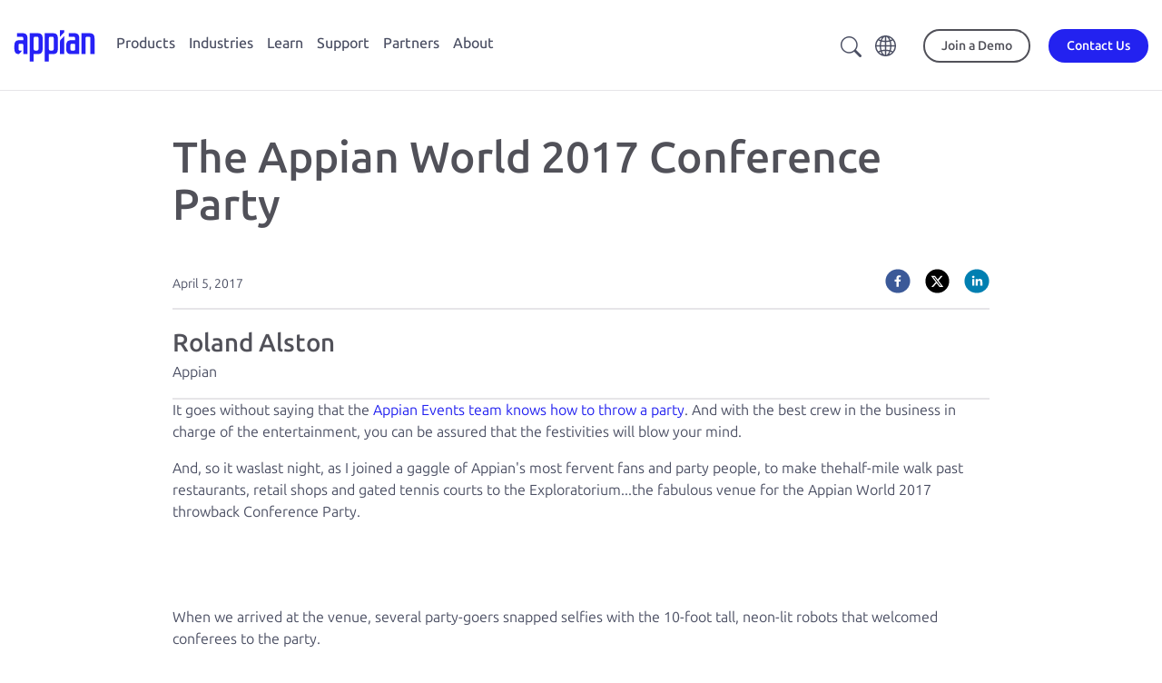

--- FILE ---
content_type: text/html;charset=utf-8
request_url: https://appian.com/blog/2017/the-appian-world-2017-conference-party
body_size: 28155
content:

<!DOCTYPE HTML>
<html lang="en">
    <head>
    <meta charset="UTF-8"/>
    <title>The Appian World 2017 Conference Party</title>
    <meta name="keywords" content="Company News"/>
    <meta name="description" content="See how the Exploratorium was transformed into the ultimate, high-energy throwback party during the Appian World 217 Conference Party."/>
    <meta name="template" content="blog-detail-template"/>
    <meta name="viewport" content="width=device-width, initial-scale=1"/>
    

    
    





    

    
        <script defer="defer" type="text/javascript" src="/.rum/@adobe/helix-rum-js@%5E2/dist/rum-standalone.js"></script>
<link rel="canonical" href="https://appian.com/blog/2017/the-appian-world-2017-conference-party"/>
    

    

    

    <meta name="robots" content="index,follow"/>
    
    
    





    


    
<link rel="stylesheet" href="/etc.clientlibs/appian-aem/clientlibs/clientlib-aem-all.lc-0e9227a42544300994d498647ec0da16-lc.min.css" type="text/css">
<link rel="stylesheet" href="/etc.clientlibs/appian-aem/clientlibs/clientlib-core.lc-a706d7ceb8d6f8d2a98f71124fa2aefa-lc.min.css" type="text/css">






    
        
            <script type="application/ld+json"></script>
        
        
    

    

    
        <meta property="og:image" content="https://appian.com/content/dam/appian-aem/appian-logo-meta-image.png"/>
    

    
            <meta property="og:title" content="The Appian World 2017 Conference Party"/>
    

    
        <meta property="og:description" content="See how the Exploratorium was transformed into the ultimate, high-energy throwback party during the Appian World 217 Conference Party."/>
    



<link rel="preconnect" href="https://fonts.googleapis.com"/>
<link rel="preconnect" href="https://fonts.gstatic.com" crossorigin/>
<link href="https://fonts.googleapis.com/css2?family=Ubuntu:ital,wght@0,300;0,400;0,500;0,700;1,300;1,400;1,500;1,700&display=swap" rel="stylesheet"/>
<link rel="stylesheet" href="//cdn.jsdelivr.net/npm/bootstrap-icons@1.10.5/font/bootstrap-icons.css"/>

    <!-- Google Tag Manager -->
    <script>(function(w,d,s,l,i){w[l]=w[l]||[];w[l].push({'gtm.start':
            new Date().getTime(),event:'gtm.js'});var f=d.getElementsByTagName(s)[0],
        j=d.createElement(s),dl=l!='dataLayer'?'&l='+l:'';j.async=true;j.src=
        'https://www.googletagmanager.com/gtm.js?id='+i+dl;f.parentNode.insertBefore(j,f);
    })(window,document,'script','dataLayer',"GTM-PX5V9GX6");</script>
    <!-- End Google Tag Manager -->



<link rel="stylesheet" href="https://cdn.vidstack.io/player/theme.css"/>
<link rel="stylesheet" href="https://cdn.vidstack.io/player/video.css"/>
<script src="https://cdn.vidstack.io/player" type="module"></script>



    
<link rel="stylesheet" href="/etc.clientlibs/appian-aem/clientlibs/clientlib-flickerlessly.lc-d41d8cd98f00b204e9800998ecf8427e-lc.min.css" type="text/css">
<script src="/etc.clientlibs/appian-aem/clientlibs/clientlib-flickerlessly.lc-e4c1d8c720b361e8cca8f3a4541cb91b-lc.min.js"></script>




    
    
    

    

    

<script type="text/javascript">
            if ( !window.CQ_Analytics ) {
                window.CQ_Analytics = {};
            }
            if ( !CQ_Analytics.TestTarget ) {
                CQ_Analytics.TestTarget = {};
            }
            CQ_Analytics.TestTarget.clientCode = 'appiancorp';
            CQ_Analytics.TestTarget.currentPagePath = '\/content\/appian\u002Daem\/en\/blog\/2017\/the\u002Dappian\u002Dworld\u002D2017\u002Dconference\u002Dparty';
        </script>
    <script src="/etc.clientlibs/cq/testandtarget/clientlibs/testandtarget/parameters.lc-775c9eb7ff4c48025fbe3d707bcf5f55-lc.min.js"></script>
<script src="/etc.clientlibs/clientlibs/granite/jquery.lc-7842899024219bcbdb5e72c946870b79-lc.min.js"></script>
<script src="/etc.clientlibs/cq/personalization/clientlib/personalization/integrations/commons.lc-5370019fd157d93202ac2d6f771f04b8-lc.min.js"></script>
<script src="/etc.clientlibs/cq/testandtarget/clientlibs/testandtarget/atjs-integration.lc-401aa9ea1dd109fe7762186a74ae6c2b-lc.min.js"></script>


    


        <script type="text/javascript" src="//assets.adobedtm.com/314454927950/75b5a50c135b/launch-afb51512d29f.min.js" async></script>


    
    
    <link rel="stylesheet" href="/etc.clientlibs/appian-aem/clientlibs/clientlib-appianaem-all.lc-295da06a8491d3c3c2fcaace94072d32-lc.min.css" type="text/css">


    
    
    <script async src="/etc.clientlibs/core/wcm/components/commons/datalayer/v2/clientlibs/core.wcm.components.commons.datalayer.v2.lc-1e0136bad0acfb78be509234578e44f9-lc.min.js"></script>


    
    <script async src="/etc.clientlibs/core/wcm/components/commons/datalayer/acdl/core.wcm.components.commons.datalayer.acdl.lc-bf921af342fd2c40139671dbf0920a1f-lc.min.js"></script>



    
    <link rel="icon" sizes="192x192" href="/etc.clientlibs/appian-aem/clientlibs/clientlib-appianaem-all/resources/icon-192x192.png"/>
    <link rel="apple-touch-icon" sizes="180x180" href="/etc.clientlibs/appian-aem/clientlibs/clientlib-appianaem-all/resources/apple-touch-icon-180x180.png"/>
    <link rel="apple-touch-icon" sizes="167x167" href="/etc.clientlibs/appian-aem/clientlibs/clientlib-appianaem-all/resources/apple-touch-icon-167x167.png"/>
    <link rel="apple-touch-icon" sizes="152x152" href="/etc.clientlibs/appian-aem/clientlibs/clientlib-appianaem-all/resources/apple-touch-icon-152x152.png"/>
    <link rel="apple-touch-icon" sizes="120x120" href="/etc.clientlibs/appian-aem/clientlibs/clientlib-appianaem-all/resources/apple-touch-icon-120x120.png"/>
    <meta name="msapplication-square310x310logo" content="/etc.clientlibs/appian-aem/clientlibs/clientlib-appianaem-all/resources/icon-310x310.png"/>
    <meta name="msapplication-wide310x150logo" content="/etc.clientlibs/appian-aem/clientlibs/clientlib-appianaem-all/resources/icon-310x150.png"/>
    <meta name="msapplication-square150x150logo" content="/etc.clientlibs/appian-aem/clientlibs/clientlib-appianaem-all/resources/icon-150x150.png"/>
    <meta name="msapplication-square70x70logo" content="/etc.clientlibs/appian-aem/clientlibs/clientlib-appianaem-all/resources/icon-70x70.png"/>

    
</head>
    <body class="page basicpage blog" id="page-d76bd90d6b" data-cmp-link-accessibility-enabled data-cmp-link-accessibility-text="opens in a new tab" data-cmp-data-layer-enabled data-cmp-data-layer-name="dataLayer">
        <script>
          var dataLayerName = 'dataLayer' || 'adobeDataLayer';
          window[dataLayerName] = window[dataLayerName] || [];
          window[dataLayerName].push({
              page: JSON.parse("{\x22page\u002Dd76bd90d6b\x22:{\x22@type\x22:\x22appian\u002Daem\/components\/page\x22,\x22repo:modifyDate\x22:\x222023\u002D01\u002D19T22:29:49Z\x22,\x22dc:title\x22:\x22The Appian World 2017 Conference Party\x22,\x22dc:description\x22:\x22See how the Exploratorium was transformed into the ultimate, high\u002Denergy throwback party during the Appian World 217 Conference Party.\x22,\x22xdm:template\x22:\x22\/conf\/appian\u002Daem\/settings\/wcm\/templates\/blog\u002Ddetail\u002Dtemplate\x22,\x22xdm:language\x22:\x22en\x22,\x22xdm:tags\x22:[\x22Company News\x22],\x22repo:path\x22:\x22\/content\/appian\u002Daem\/en\/blog\/2017\/the\u002Dappian\u002Dworld\u002D2017\u002Dconference\u002Dparty.html\x22}}"),
              event:'cmp:show',
              eventInfo: {
                  path: 'page.page\u002Dd76bd90d6b'
              }
          });
        </script>
        
        
            

<div class="cmp-page__skiptomaincontent">
    <a class="cmp-page__skiptomaincontent-link" href="#appian-main-content">Skip to main content</a>
</div>
            
<div class="root container responsivegrid site-max-width">

    
    
    
    <div id="container-5230777c6c" class="cmp-container">
        
        <div class="experiencefragment">
<div id="experiencefragment-8dfc3e1d2a" class="cmp-experiencefragment cmp-experiencefragment--header">


    
    <div style="min-height:0px" id="wrapper-container-aa4ff83260" class="cmp-bg">
            
        <div id="container-aa4ff83260" class="cmp-container" style="padding: 0px 0px 0px 0px; ">
            


<div class="aem-Grid aem-Grid--12 aem-Grid--default--12 ">
    
    <div class="header-2023 aem-GridColumn aem-GridColumn--default--12">
<div class="header-container-2023  ">
    
    <header id="appian-header-2023" class="appian-header-2023 cmp-header-cmp" data-cmp-is="header" data-cmp-data-layer="{&#34;appian-header-2023&#34;:{&#34;@type&#34;:&#34;appian-aem/components/header-2023&#34;,&#34;repo:modifyDate&#34;:&#34;2025-11-06T15:22:08Z&#34;}}">
        <div class="header-content">
            <div class="header-flyout__toggle">
                <button id="header-flyout-search-navbar-btn" class="header-flyout__toggle__btn">
                    <i class="bi bi-search"></i>                                        
                </button>
                <button id="header-flyout-toggle-btn" class="header-flyout__toggle__btn">
                    <svg class="header-flyout__toggle__icon" viewBox="0 0 30 25"><path d="M0 14v-3h30v3H0zm0 11v-3h30v3H0zM0 0h30v3H0z"></path></svg>
                    <svg class="header-flyout__toggle__icon header-flyout__toggle__icon--close" viewBox="0 0 64 64" xmlns="http://www.w3.org/2000/svg"><path d="M62.977 1.026a3.487 3.487 0 00-4.941 0L32 27.14 5.965 1.026a3.487 3.487 0 00-4.942 0 3.512 3.512 0 000 4.956L27.06 32.095 1.212 58.018a3.512 3.512 0 000 4.956 3.487 3.487 0 004.941 0L32 37.05l25.847 25.923a3.487 3.487 0 004.94 0 3.512 3.512 0 000-4.956L36.942 32.095 62.977 5.982a3.512 3.512 0 000-4.956z"></path></svg>
                </button>
            </div>

            <div class="logo">
                <a class="logo__link" href="/">
                    <div class="sr-only">Appian</div>
                    <img id="logo-icon--primary" alt="Appian" class="logo__icon logo__icon--primary" src="/content/dam/appian-aem/de_de/logo-appian-rebrand.svg"/>
                    
                </a>
            </div>

            <div class="flyout-search">
                <appian-search-navbar searchText="Search appian.com" searchPath="/content/appian-aem/en/search">
                </appian-search-navbar>
            </div>

            <nav class="nav-primary flyout flyout-level-0">
                <div class="nav-primary__container">
                    <div class="nav-primary__menu flyout flyout-level-1">
                        <div class="overflow-container">
                            
                                <ul class="nav tier-one__nav">
                                    <li class="nav-item">
                                        
                                        <a class="nav-link flyout-link flyout-link-level-1 hasChildren" href="/products" aria-expanded="false" data-category="Top Navigation" data-action="Click">Products</a> 
                                        <div class="menu flyout flyout-level-2">
                                            <div class="overflow-container">
                                                <div class="flyout-main">

                                                    <ul class="nav tier-two__nav">
                                                        <li class="nav-item">

                                                            <div class="menu flyout flyout-level-3">
                                                                <div class="overflow-container">
                                                                    <button class="flyout__back"><span>Home</span></button>
                                                                    <ul class="nav">
                                                                        <li class="nav-item">
                                                                            <a class="nav-link tier-two-link flyout-link hasChildren" href="javascript: void(0)" data-category="Top Navigation" data-action="Click">
                                                                                <span class="right-chevron">Platform</span>
                                                                                <span class="link-description">Deliver end-to-end process automation.</span>
                                                                            </a>
                                                                            
                                                                            <div class="menu-featured">
                                                                                <div class="menu-featured__container">
                                                                                    <div><div class="xfpage page basicpage">


    
    <div style="min-height:0px" id="wrapper-container-74795a3b5f" class="cmp-bg">
            
        <div id="container-74795a3b5f" class="cmp-container" style="padding: 0px 0px 0px 0px; ">
            


<div class="aem-Grid aem-Grid--12 aem-Grid--default--12 ">
    
    <div class="container responsivegrid aem-GridColumn aem-GridColumn--default--12">

    
    <div style="min-height:0px" id="wrapper-container-a8fce833fc" class="cmp-bg">
            
        <div id="container-a8fce833fc" class="cmp-container" style="padding: 0px 0px 0px 0px; ">
            


<div class="aem-Grid aem-Grid--12 aem-Grid--default--12 ">
    
    <div class="image mb-md text-center aem-GridColumn--default--none aem-GridColumn aem-GridColumn--default--10 aem-GridColumn--offset--default--1">
<div data-cmp-is="image" data-cmp-src="/adobe/dynamicmedia/deliver/dm-aid--0554a3ef-7ed0-4c3d-b15c-992a184ed1db/2025-gartner-mq-boat-crop.png?quality=85&amp;width={width}&amp;preferwebp=true" data-cmp-widths="768,1200,2000" data-asset="/content/dam/appian-aem/en/learn/analyst-reports/2025-gartner-mq-boat-crop.png" data-title="2025 Gartner Mq Boat Crop" data-cmp-data-layer="{&#34;image-80623acc18&#34;:{&#34;@type&#34;:&#34;appian-aem/components/image&#34;,&#34;repo:modifyDate&#34;:&#34;2025-10-24T15:14:00Z&#34;,&#34;dc:title&#34;:&#34;2025 Gartner Mq Boat Crop&#34;,&#34;xdm:linkURL&#34;:&#34;/learn/resources/resource-center/analyst-reports/2025/gartner-magic-quadrant-for-low-code-2025&#34;,&#34;image&#34;:{&#34;repo:id&#34;:&#34;0554a3ef-7ed0-4c3d-b15c-992a184ed1db&#34;,&#34;repo:modifyDate&#34;:&#34;2025-10-24T15:14:01Z&#34;,&#34;@type&#34;:&#34;image/png&#34;,&#34;repo:path&#34;:&#34;/content/dam/appian-aem/en/learn/analyst-reports/2025-gartner-mq-boat-crop.png&#34;,&#34;xdm:tags&#34;:[&#34;properties:orientation/square&#34;],&#34;xdm:smartTags&#34;:{&#34;diagram&#34;:0.767,&#34;editorial photography&#34;:0.782,&#34;organization&#34;:0.784}}}}" class="cmp-image" itemscope itemtype="http://schema.org/ImageObject">

    

    

    
        

    

    <a class="cmp-image__link" href="/learn/resources/resource-center/analyst-reports/2025/gartner-magic-quadrant-for-low-code-2025" target="_self" data-cmp-hook-image="link" data-trackable="trackable" data-category="Image" data-action="Click" data-label="top-nav-featured-asset-cta-image-mq-only">
        <noscript data-cmp-hook-image="noscript">
            
            <img src="/adobe/dynamicmedia/deliver/dm-aid--0554a3ef-7ed0-4c3d-b15c-992a184ed1db/2025-gartner-mq-boat-crop.png?quality=85&preferwebp=true" class="cmp-image__image" itemprop="contentUrl" data-cmp-hook-image="image" alt="Gartner Low-Code Magic Quadrant 2025" title="2025 Gartner Mq Boat Crop" style="max-width: 160px; max-height:px"/>
            
        </noscript>
    </a>

    
    <meta itemprop="caption" content="2025 Gartner Mq Boat Crop"/>
</div>

    






    

</div>
<div class="rich-text text aem-GridColumn--default--none aem-GridColumn aem-GridColumn--default--12 aem-GridColumn--offset--default--0">
<div data-cmp-data-layer="{&#34;rich-text-0c6f24d749&#34;:{&#34;@type&#34;:&#34;appian-aem/components/rich-text&#34;,&#34;repo:modifyDate&#34;:&#34;2025-10-24T15:14:22Z&#34;,&#34;xdm:text&#34;:&#34;&lt;p>&lt;span class=\&#34;cmp-text__small-text\&#34;>Appian Named a Leader in the 2025 Gartner® Magic Quadrantᵀᴹ for Business Orchestration and Automation Technologies (BOAT).&lt;/span>&lt;/p>\r\n&#34;}}" id="rich-text-0c6f24d749" class="cmp-text">
    <p><span class="cmp-text__small-text">Appian Named a Leader in the 2025 Gartner® Magic Quadrantᵀᴹ for Business Orchestration and Automation Technologies (BOAT).</span></p>

</div>

    

</div>
<div class="button mb-md text orange-arrow aem-GridColumn aem-GridColumn--default--newline aem-GridColumn--default--12 aem-GridColumn--offset--default--0">






  <a id="button-06df2bb0e5" class="cmp-button" href="/learn/resources/resource-center/analyst-reports/2025/gartner-boat-magic-quadrant" data-trackable="trackable" data-category="Button" data-action="Click" data-label="top-nav-featured-asset-cta-button-mq-only" target="_self" data-cmp-clickable data-cmp-data-layer="{&#34;button-06df2bb0e5&#34;:{&#34;@type&#34;:&#34;appian-aem/components/button&#34;,&#34;repo:modifyDate&#34;:&#34;2025-10-24T15:14:33Z&#34;,&#34;dc:title&#34;:&#34;Read the Report&#34;,&#34;xdm:linkURL&#34;:&#34;/learn/resources/resource-center/analyst-reports/2025/gartner-boat-magic-quadrant&#34;}}">
    
    

    <span class="cmp-button__text">Read the Report</span>
  </a>


</div>

    
</div>

        </div>
  </div>

    
</div>

    
</div>

        </div>
  </div>

    
</div>
</div>
                                                                                </div>
                                                                            </div>
                                                                            <div class="accordion-menu menu flyout tier-three-menu">
                                                                                <div class="accordion-menu__container overflow-container">
                                                                                    <button class="flyout__back"><span>Products</span></button>
                                                                                    <ul class="nav tier-three__nav">
                                                                                        <li class="nav-item">
                                                                                            <a class="nav-link" href="/products/platform/overview" data-category="Top Navigation" data-action="Click">
                                                                                                <img src="/content/dam/appian-aem/en/icons/icon-menu-platform.svg" alt=""/>
                                                                                                <div>
                                                                                                    <span class="no-chevron">Platform</span>
                                                                                                    <span class="link-description">Design, automate, and optimize your business processes.</span>
                                                                                                </div>

                                                                                            </a>
                                                                                            
                                                                                        </li>
                                                                                    
                                                                                        <li class="nav-item">
                                                                                            
                                                                                            
                                                                                                <a class="nav-link flyout-link hasChildren tier-three-link" href="javascript:void(0)" data-category="Top Navigation" data-action="Click">
                                                                                                    <img src="/content/dam/appian-aem/en/icons/ai-sparkle-icon.svg" alt=""/>
                                                                                                    <div>
                                                                                                        <span class="right-chevron">Artificial Intelligence </span>
                                                                                                        <span class="link-description">Drive business value with AI agents and copilots in a unified process platform. </span>
                                                                                                    </div>
                                                                                                </a>
                                                                                                <div class="accordion-menu menu flyout tier-four-menu">
                                                                                                    <div class="accordion-menu__container">
                                                                                                        <button class="flyout__back"><span>Platform</span></button>
                                                                                                        <ul class="nav tier-four__nav">
                                                                                                            <li class="nav-item">
                                                                                                                <a class="nav-link" href="/products/platform/artificial-intelligence" data-category="Top Navigation" data-action="Click">AI Overview</a>
                                                                                                            </li>
                                                                                                        
                                                                                                            <li class="nav-item">
                                                                                                                <a class="nav-link" href="/products/platform/artificial-intelligence/ai-agents" data-category="Top Navigation" data-action="Click">AI Agents</a>
                                                                                                            </li>
                                                                                                        
                                                                                                            <li class="nav-item">
                                                                                                                <a class="nav-link" href="/products/platform/generative-artificial-intelligence" data-category="Top Navigation" data-action="Click">Generative AI</a>
                                                                                                            </li>
                                                                                                        
                                                                                                            <li class="nav-item">
                                                                                                                <a class="nav-link" href="/products/platform/artificial-intelligence/ai-augmented-development" data-category="Top Navigation" data-action="Click">AI-Augmented Development</a>
                                                                                                            </li>
                                                                                                        </ul>

                                                                                                    </div>
                                                                                                </div>
                                                                                            
                                                                                        </li>
                                                                                    
                                                                                        <li class="nav-item">
                                                                                            <a class="nav-link" href="/products/platform/low-code" data-category="Top Navigation" data-action="Click">
                                                                                                <img src="/content/dam/appian-aem/en/icons/icon-menu-low-code.svg" alt=""/>
                                                                                                <div>
                                                                                                    <span class="no-chevron">Low-Code</span>
                                                                                                    <span class="link-description">Build fast with low-code design. </span>
                                                                                                </div>

                                                                                            </a>
                                                                                            
                                                                                        </li>
                                                                                    
                                                                                        <li class="nav-item">
                                                                                            <a class="nav-link" href="/products/platform/data-fabric" data-category="Top Navigation" data-action="Click">
                                                                                                <img src="/content/dam/appian-aem/en/icons/icon-menu-data-fabric.svg" alt=""/>
                                                                                                <div>
                                                                                                    <span class="no-chevron">Data Fabric</span>
                                                                                                    <span class="link-description">Unify data silos with an integrated data fabric.</span>
                                                                                                </div>

                                                                                            </a>
                                                                                            
                                                                                        </li>
                                                                                    
                                                                                        <li class="nav-item">
                                                                                            
                                                                                            
                                                                                                <a class="nav-link flyout-link hasChildren tier-three-link" href="javascript:void(0)" data-category="Top Navigation" data-action="Click">
                                                                                                    <img src="/content/dam/appian-aem/en/icons/icon-menu-process-automation.svg" alt=""/>
                                                                                                    <div>
                                                                                                        <span class="right-chevron">Process Automation </span>
                                                                                                        <span class="link-description">Deliver end-to-end process automation with RPA, AI, IDP, and API integrations.</span>
                                                                                                    </div>
                                                                                                </a>
                                                                                                <div class="accordion-menu menu flyout tier-four-menu">
                                                                                                    <div class="accordion-menu__container">
                                                                                                        <button class="flyout__back"><span>Platform</span></button>
                                                                                                        <ul class="nav tier-four__nav">
                                                                                                            <li class="nav-item">
                                                                                                                <a class="nav-link" href="/products/platform/process-automation/overview" data-category="Top Navigation" data-action="Click">Process Automation Overview</a>
                                                                                                            </li>
                                                                                                        
                                                                                                            <li class="nav-item">
                                                                                                                <a class="nav-link" href="/products/platform/process-automation/robotic-process-automation-rpa" data-category="Top Navigation" data-action="Click">Robotic Process Automation (RPA)</a>
                                                                                                            </li>
                                                                                                        
                                                                                                            <li class="nav-item">
                                                                                                                <a class="nav-link" href="/products/platform/process-automation/intelligent-document-processing-idp" data-category="Top Navigation" data-action="Click">Intelligent Document Processing</a>
                                                                                                            </li>
                                                                                                        
                                                                                                            <li class="nav-item">
                                                                                                                <a class="nav-link" href="/products/platform/process-automation/api-integration" data-category="Top Navigation" data-action="Click">API Integration</a>
                                                                                                            </li>
                                                                                                        
                                                                                                            <li class="nav-item">
                                                                                                                <a class="nav-link" href="/products/platform/process-automation/business-process-management-bpm" data-category="Top Navigation" data-action="Click">Business Process Management</a>
                                                                                                            </li>
                                                                                                        </ul>

                                                                                                    </div>
                                                                                                </div>
                                                                                            
                                                                                        </li>
                                                                                    
                                                                                        <li class="nav-item">
                                                                                            <a class="nav-link" href="/products/platform/process-automation/intelligent-document-processing-idp" data-category="Top Navigation" data-action="Click">
                                                                                                <img src="/content/dam/appian-aem/en/icons/idp.svg" alt=""/>
                                                                                                <div>
                                                                                                    <span class="no-chevron">Intelligent Document Processing</span>
                                                                                                    <span class="link-description">Process any document with Appian DocCenter.</span>
                                                                                                </div>

                                                                                            </a>
                                                                                            
                                                                                        </li>
                                                                                    
                                                                                        <li class="nav-item">
                                                                                            <a class="nav-link" href="/products/platform/process-intelligence" data-category="Top Navigation" data-action="Click">
                                                                                                <img src="/content/dam/appian-aem/en/icons/icon-menu-process-mining.svg" alt=""/>
                                                                                                <div>
                                                                                                    <span class="no-chevron">Process Intelligence</span>
                                                                                                    <span class="link-description">Access, analyze, and report on process and business data.</span>
                                                                                                </div>

                                                                                            </a>
                                                                                            
                                                                                        </li>
                                                                                    
                                                                                        <li class="nav-item">
                                                                                            <a class="nav-link" href="/products/platform/process-automation/dynamic-case-management" data-category="Top Navigation" data-action="Click">
                                                                                                <img src="/content/dam/appian-aem/en/icons/icon-menu-boxes.svg" alt=""/>
                                                                                                <div>
                                                                                                    <span class="no-chevron">Case Management Studio</span>
                                                                                                    <span class="link-description">Rapidly build modular apps for complex casework.</span>
                                                                                                </div>

                                                                                            </a>
                                                                                            
                                                                                        </li>
                                                                                    </ul>
                                                                                </div>
                                                                            </div>
                                                                        </li>
                                                                    
                                                                        <li class="nav-item">
                                                                            <a class="nav-link tier-two-link flyout-link hasChildren" href="javascript: void(0)" data-category="Top Navigation" data-action="Click">
                                                                                <span class="right-chevron">Solutions</span>
                                                                                <span class="link-description">Solve your top business needs.</span>
                                                                            </a>
                                                                            
                                                                            <div class="menu-featured">
                                                                                <div class="menu-featured__container">
                                                                                    <div><div class="xfpage page basicpage">


    
    <div style="min-height:0px" id="wrapper-container-74795a3b5f" class="cmp-bg">
            
        <div id="container-74795a3b5f" class="cmp-container" style="padding: 0px 0px 0px 0px; ">
            


<div class="aem-Grid aem-Grid--12 aem-Grid--default--12 ">
    
    <div class="container responsivegrid aem-GridColumn aem-GridColumn--default--12">

    
    <div style="min-height:0px" id="wrapper-container-a8fce833fc" class="cmp-bg">
            
        <div id="container-a8fce833fc" class="cmp-container" style="padding: 0px 0px 0px 0px; ">
            


<div class="aem-Grid aem-Grid--12 aem-Grid--default--12 ">
    
    <div class="image mb-md text-center aem-GridColumn--default--none aem-GridColumn aem-GridColumn--default--10 aem-GridColumn--offset--default--1">
<div data-cmp-is="image" data-cmp-src="/adobe/dynamicmedia/deliver/dm-aid--0554a3ef-7ed0-4c3d-b15c-992a184ed1db/2025-gartner-mq-boat-crop.png?quality=85&amp;width={width}&amp;preferwebp=true" data-cmp-widths="768,1200,2000" data-asset="/content/dam/appian-aem/en/learn/analyst-reports/2025-gartner-mq-boat-crop.png" data-title="2025 Gartner Mq Boat Crop" data-cmp-data-layer="{&#34;image-80623acc18&#34;:{&#34;@type&#34;:&#34;appian-aem/components/image&#34;,&#34;repo:modifyDate&#34;:&#34;2025-10-24T15:14:00Z&#34;,&#34;dc:title&#34;:&#34;2025 Gartner Mq Boat Crop&#34;,&#34;xdm:linkURL&#34;:&#34;/learn/resources/resource-center/analyst-reports/2025/gartner-magic-quadrant-for-low-code-2025&#34;,&#34;image&#34;:{&#34;repo:id&#34;:&#34;0554a3ef-7ed0-4c3d-b15c-992a184ed1db&#34;,&#34;repo:modifyDate&#34;:&#34;2025-10-24T15:14:01Z&#34;,&#34;@type&#34;:&#34;image/png&#34;,&#34;repo:path&#34;:&#34;/content/dam/appian-aem/en/learn/analyst-reports/2025-gartner-mq-boat-crop.png&#34;,&#34;xdm:tags&#34;:[&#34;properties:orientation/square&#34;],&#34;xdm:smartTags&#34;:{&#34;diagram&#34;:0.767,&#34;editorial photography&#34;:0.782,&#34;organization&#34;:0.784}}}}" class="cmp-image" itemscope itemtype="http://schema.org/ImageObject">

    

    

    
        

    

    <a class="cmp-image__link" href="/learn/resources/resource-center/analyst-reports/2025/gartner-magic-quadrant-for-low-code-2025" target="_self" data-cmp-hook-image="link" data-trackable="trackable" data-category="Image" data-action="Click" data-label="top-nav-featured-asset-cta-image-mq-only">
        <noscript data-cmp-hook-image="noscript">
            
            <img src="/adobe/dynamicmedia/deliver/dm-aid--0554a3ef-7ed0-4c3d-b15c-992a184ed1db/2025-gartner-mq-boat-crop.png?quality=85&preferwebp=true" class="cmp-image__image" itemprop="contentUrl" data-cmp-hook-image="image" alt="Gartner Low-Code Magic Quadrant 2025" title="2025 Gartner Mq Boat Crop" style="max-width: 160px; max-height:px"/>
            
        </noscript>
    </a>

    
    <meta itemprop="caption" content="2025 Gartner Mq Boat Crop"/>
</div>

    






    

</div>
<div class="rich-text text aem-GridColumn--default--none aem-GridColumn aem-GridColumn--default--12 aem-GridColumn--offset--default--0">
<div data-cmp-data-layer="{&#34;rich-text-0c6f24d749&#34;:{&#34;@type&#34;:&#34;appian-aem/components/rich-text&#34;,&#34;repo:modifyDate&#34;:&#34;2025-10-24T15:14:22Z&#34;,&#34;xdm:text&#34;:&#34;&lt;p>&lt;span class=\&#34;cmp-text__small-text\&#34;>Appian Named a Leader in the 2025 Gartner® Magic Quadrantᵀᴹ for Business Orchestration and Automation Technologies (BOAT).&lt;/span>&lt;/p>\r\n&#34;}}" id="rich-text-0c6f24d749" class="cmp-text">
    <p><span class="cmp-text__small-text">Appian Named a Leader in the 2025 Gartner® Magic Quadrantᵀᴹ for Business Orchestration and Automation Technologies (BOAT).</span></p>

</div>

    

</div>
<div class="button mb-md text orange-arrow aem-GridColumn aem-GridColumn--default--newline aem-GridColumn--default--12 aem-GridColumn--offset--default--0">






  <a id="button-06df2bb0e5" class="cmp-button" href="/learn/resources/resource-center/analyst-reports/2025/gartner-boat-magic-quadrant" data-trackable="trackable" data-category="Button" data-action="Click" data-label="top-nav-featured-asset-cta-button-mq-only" target="_self" data-cmp-clickable data-cmp-data-layer="{&#34;button-06df2bb0e5&#34;:{&#34;@type&#34;:&#34;appian-aem/components/button&#34;,&#34;repo:modifyDate&#34;:&#34;2025-10-24T15:14:33Z&#34;,&#34;dc:title&#34;:&#34;Read the Report&#34;,&#34;xdm:linkURL&#34;:&#34;/learn/resources/resource-center/analyst-reports/2025/gartner-boat-magic-quadrant&#34;}}">
    
    

    <span class="cmp-button__text">Read the Report</span>
  </a>


</div>

    
</div>

        </div>
  </div>

    
</div>

    
</div>

        </div>
  </div>

    
</div>
</div>
                                                                                </div>
                                                                            </div>
                                                                            <div class="accordion-menu menu flyout tier-three-menu">
                                                                                <div class="accordion-menu__container overflow-container">
                                                                                    <button class="flyout__back"><span>Products</span></button>
                                                                                    <ul class="nav tier-three__nav">
                                                                                        <li class="nav-item">
                                                                                            <a class="nav-link" href="/products/solutions/overview" data-category="Top Navigation" data-action="Click">
                                                                                                
                                                                                                <div>
                                                                                                    <span class="no-chevron">Solutions</span>
                                                                                                    <span class="link-description">Accelerate your business with packaged applications. </span>
                                                                                                </div>

                                                                                            </a>
                                                                                            
                                                                                        </li>
                                                                                    
                                                                                        <li class="nav-item">
                                                                                            <a class="nav-link" href="/products/solutions/contract-lifecycle-management" data-category="Top Navigation" data-action="Click">
                                                                                                
                                                                                                <div>
                                                                                                    <span class="no-chevron">Contract Lifecycle Management</span>
                                                                                                    <span class="link-description">Reduce risk and accelerate contract cycle times.</span>
                                                                                                </div>

                                                                                            </a>
                                                                                            
                                                                                        </li>
                                                                                    
                                                                                        <li class="nav-item">
                                                                                            
                                                                                            
                                                                                                <a class="nav-link flyout-link hasChildren tier-three-link" href="javascript:void(0)" data-category="Top Navigation" data-action="Click">
                                                                                                    
                                                                                                    <div>
                                                                                                        <span class="right-chevron">Federal Acquisition </span>
                                                                                                        <span class="link-description">Modernize and automate government procurement.</span>
                                                                                                    </div>
                                                                                                </a>
                                                                                                <div class="accordion-menu menu flyout tier-four-menu">
                                                                                                    <div class="accordion-menu__container">
                                                                                                        <button class="flyout__back"><span>Solutions</span></button>
                                                                                                        <ul class="nav tier-four__nav">
                                                                                                            <li class="nav-item">
                                                                                                                <a class="nav-link" href="/industries/public-sector/acquisition-management/government-acquisitions-management-suite" data-category="Top Navigation" data-action="Click">Overview</a>
                                                                                                            </li>
                                                                                                        
                                                                                                            <li class="nav-item">
                                                                                                                <a class="nav-link" href="/industries/public-sector/acquisition-management/award-management" data-category="Top Navigation" data-action="Click">Award Management</a>
                                                                                                            </li>
                                                                                                        
                                                                                                            <li class="nav-item">
                                                                                                                <a class="nav-link" href="/industries/public-sector/acquisition-management/government-clause-automation" data-category="Top Navigation" data-action="Click">Clause Automation</a>
                                                                                                            </li>
                                                                                                        
                                                                                                            <li class="nav-item">
                                                                                                                <a class="nav-link" href="/industries/public-sector/acquisition-management/contract-writing" data-category="Top Navigation" data-action="Click">Contract Writing</a>
                                                                                                            </li>
                                                                                                        
                                                                                                            <li class="nav-item">
                                                                                                                <a class="nav-link" href="/products/solutions/acquisition-management/procuresight-enterprise-edition" data-category="Top Navigation" data-action="Click">ProcureSight Enterprise Edition</a>
                                                                                                            </li>
                                                                                                        
                                                                                                            <li class="nav-item">
                                                                                                                <a class="nav-link" href="/industries/public-sector/acquisition-management/requirements-management" data-category="Top Navigation" data-action="Click">Requirements Management</a>
                                                                                                            </li>
                                                                                                        
                                                                                                            <li class="nav-item">
                                                                                                                <a class="nav-link" href="/industries/public-sector/acquisition-management/source-selection" data-category="Top Navigation" data-action="Click">Source Selection</a>
                                                                                                            </li>
                                                                                                        
                                                                                                            <li class="nav-item">
                                                                                                                <a class="nav-link" href="/industries/public-sector/acquisition-management/vendor-management" data-category="Top Navigation" data-action="Click">Vendor Management</a>
                                                                                                            </li>
                                                                                                        </ul>

                                                                                                    </div>
                                                                                                </div>
                                                                                            
                                                                                        </li>
                                                                                    
                                                                                        <li class="nav-item">
                                                                                            <a class="nav-link" href="/industries/insurance/solutions/connected-underwriting" data-category="Top Navigation" data-action="Click">
                                                                                                
                                                                                                <div>
                                                                                                    <span class="no-chevron">Insurance Connected Underwriting</span>
                                                                                                    <span class="link-description">Accelerate the underwriting process.</span>
                                                                                                </div>

                                                                                            </a>
                                                                                            
                                                                                        </li>
                                                                                    
                                                                                        <li class="nav-item">
                                                                                            <a class="nav-link" href="/industries/public-sector/case-management" data-category="Top Navigation" data-action="Click">
                                                                                                
                                                                                                <div>
                                                                                                    <span class="no-chevron">Public Sector Case Management</span>
                                                                                                    <span class="link-description">Rapidly develop modern case management applications</span>
                                                                                                </div>

                                                                                            </a>
                                                                                            
                                                                                        </li>
                                                                                    
                                                                                        <li class="nav-item">
                                                                                            <a class="nav-link" href="/industries/insurance/solutions/connected-claims" data-category="Top Navigation" data-action="Click">
                                                                                                
                                                                                                <div>
                                                                                                    <span class="no-chevron">Insurance Claims Processing</span>
                                                                                                    <span class="link-description">Modernize your claims processes in weeks.</span>
                                                                                                </div>

                                                                                            </a>
                                                                                            
                                                                                        </li>
                                                                                    
                                                                                        <li class="nav-item">
                                                                                            
                                                                                            
                                                                                                <a class="nav-link flyout-link hasChildren tier-three-link" href="javascript:void(0)" data-category="Top Navigation" data-action="Click">
                                                                                                    
                                                                                                    <div>
                                                                                                        <span class="right-chevron">State and Local eProcurement </span>
                                                                                                        <span class="link-description">Modernize and automate government procurement.</span>
                                                                                                    </div>
                                                                                                </a>
                                                                                                <div class="accordion-menu menu flyout tier-four-menu">
                                                                                                    <div class="accordion-menu__container">
                                                                                                        <button class="flyout__back"><span>Solutions</span></button>
                                                                                                        <ul class="nav tier-four__nav">
                                                                                                            <li class="nav-item">
                                                                                                                <a class="nav-link" href="/industries/public-sector/acquisition-management/eprocurement" data-category="Top Navigation" data-action="Click">Overview</a>
                                                                                                            </li>
                                                                                                        
                                                                                                            <li class="nav-item">
                                                                                                                <a class="nav-link" href="/industries/public-sector/state-local-government/local-government-contract-management" data-category="Top Navigation" data-action="Click">Contract Management</a>
                                                                                                            </li>
                                                                                                        
                                                                                                            <li class="nav-item">
                                                                                                                <a class="nav-link" href="/industries/public-sector/state-local-government/evaluation-management" data-category="Top Navigation" data-action="Click">Evaluation Management</a>
                                                                                                            </li>
                                                                                                        
                                                                                                            <li class="nav-item">
                                                                                                                <a class="nav-link" href="/products/solutions/acquisition-management/procuresight-enterprise-edition" data-category="Top Navigation" data-action="Click">ProcureSight Enterprise Edition</a>
                                                                                                            </li>
                                                                                                        
                                                                                                            <li class="nav-item">
                                                                                                                <a class="nav-link" href="/industries/public-sector/state-local-government/requirements-management-state-local" data-category="Top Navigation" data-action="Click">Requirements Management</a>
                                                                                                            </li>
                                                                                                        
                                                                                                            <li class="nav-item">
                                                                                                                <a class="nav-link" href="/industries/public-sector/state-local-government/government-contract-terms-conditions-automation" data-category="Top Navigation" data-action="Click">Terms &amp; Conditions Automation</a>
                                                                                                            </li>
                                                                                                        
                                                                                                            <li class="nav-item">
                                                                                                                <a class="nav-link" href="/industries/public-sector/state-local-government/vendor-management-process" data-category="Top Navigation" data-action="Click">Vendor Management</a>
                                                                                                            </li>
                                                                                                        </ul>

                                                                                                    </div>
                                                                                                </div>
                                                                                            
                                                                                        </li>
                                                                                    </ul>
                                                                                </div>
                                                                            </div>
                                                                        </li>
                                                                    
                                                                        <li class="nav-item">
                                                                            <a class="nav-link tier-two-link flyout-link hasChildren" href="javascript: void(0)" data-category="Top Navigation" data-action="Click">
                                                                                <span class="right-chevron">Customer Success</span>
                                                                                <span class="link-description">Get the help you need.</span>
                                                                            </a>
                                                                            
                                                                            <div class="menu-featured">
                                                                                <div class="menu-featured__container">
                                                                                    <div><div class="xfpage page basicpage">


    
    <div style="min-height:0px" id="wrapper-container-74795a3b5f" class="cmp-bg">
            
        <div id="container-74795a3b5f" class="cmp-container" style="padding: 0px 0px 0px 0px; ">
            


<div class="aem-Grid aem-Grid--12 aem-Grid--default--12 ">
    
    <div class="container responsivegrid aem-GridColumn aem-GridColumn--default--12">

    
    <div style="min-height:0px" id="wrapper-container-a8fce833fc" class="cmp-bg">
            
        <div id="container-a8fce833fc" class="cmp-container" style="padding: 0px 0px 0px 0px; ">
            


<div class="aem-Grid aem-Grid--12 aem-Grid--default--12 ">
    
    <div class="image mb-md text-center aem-GridColumn--default--none aem-GridColumn aem-GridColumn--default--10 aem-GridColumn--offset--default--1">
<div data-cmp-is="image" data-cmp-src="/adobe/dynamicmedia/deliver/dm-aid--0554a3ef-7ed0-4c3d-b15c-992a184ed1db/2025-gartner-mq-boat-crop.png?quality=85&amp;width={width}&amp;preferwebp=true" data-cmp-widths="768,1200,2000" data-asset="/content/dam/appian-aem/en/learn/analyst-reports/2025-gartner-mq-boat-crop.png" data-title="2025 Gartner Mq Boat Crop" data-cmp-data-layer="{&#34;image-80623acc18&#34;:{&#34;@type&#34;:&#34;appian-aem/components/image&#34;,&#34;repo:modifyDate&#34;:&#34;2025-10-24T15:14:00Z&#34;,&#34;dc:title&#34;:&#34;2025 Gartner Mq Boat Crop&#34;,&#34;xdm:linkURL&#34;:&#34;/learn/resources/resource-center/analyst-reports/2025/gartner-magic-quadrant-for-low-code-2025&#34;,&#34;image&#34;:{&#34;repo:id&#34;:&#34;0554a3ef-7ed0-4c3d-b15c-992a184ed1db&#34;,&#34;repo:modifyDate&#34;:&#34;2025-10-24T15:14:01Z&#34;,&#34;@type&#34;:&#34;image/png&#34;,&#34;repo:path&#34;:&#34;/content/dam/appian-aem/en/learn/analyst-reports/2025-gartner-mq-boat-crop.png&#34;,&#34;xdm:tags&#34;:[&#34;properties:orientation/square&#34;],&#34;xdm:smartTags&#34;:{&#34;diagram&#34;:0.767,&#34;editorial photography&#34;:0.782,&#34;organization&#34;:0.784}}}}" class="cmp-image" itemscope itemtype="http://schema.org/ImageObject">

    

    

    
        

    

    <a class="cmp-image__link" href="/learn/resources/resource-center/analyst-reports/2025/gartner-magic-quadrant-for-low-code-2025" target="_self" data-cmp-hook-image="link" data-trackable="trackable" data-category="Image" data-action="Click" data-label="top-nav-featured-asset-cta-image-mq-only">
        <noscript data-cmp-hook-image="noscript">
            
            <img src="/adobe/dynamicmedia/deliver/dm-aid--0554a3ef-7ed0-4c3d-b15c-992a184ed1db/2025-gartner-mq-boat-crop.png?quality=85&preferwebp=true" class="cmp-image__image" itemprop="contentUrl" data-cmp-hook-image="image" alt="Gartner Low-Code Magic Quadrant 2025" title="2025 Gartner Mq Boat Crop" style="max-width: 160px; max-height:px"/>
            
        </noscript>
    </a>

    
    <meta itemprop="caption" content="2025 Gartner Mq Boat Crop"/>
</div>

    






    

</div>
<div class="rich-text text aem-GridColumn--default--none aem-GridColumn aem-GridColumn--default--12 aem-GridColumn--offset--default--0">
<div data-cmp-data-layer="{&#34;rich-text-0c6f24d749&#34;:{&#34;@type&#34;:&#34;appian-aem/components/rich-text&#34;,&#34;repo:modifyDate&#34;:&#34;2025-10-24T15:14:22Z&#34;,&#34;xdm:text&#34;:&#34;&lt;p>&lt;span class=\&#34;cmp-text__small-text\&#34;>Appian Named a Leader in the 2025 Gartner® Magic Quadrantᵀᴹ for Business Orchestration and Automation Technologies (BOAT).&lt;/span>&lt;/p>\r\n&#34;}}" id="rich-text-0c6f24d749" class="cmp-text">
    <p><span class="cmp-text__small-text">Appian Named a Leader in the 2025 Gartner® Magic Quadrantᵀᴹ for Business Orchestration and Automation Technologies (BOAT).</span></p>

</div>

    

</div>
<div class="button mb-md text orange-arrow aem-GridColumn aem-GridColumn--default--newline aem-GridColumn--default--12 aem-GridColumn--offset--default--0">






  <a id="button-06df2bb0e5" class="cmp-button" href="/learn/resources/resource-center/analyst-reports/2025/gartner-boat-magic-quadrant" data-trackable="trackable" data-category="Button" data-action="Click" data-label="top-nav-featured-asset-cta-button-mq-only" target="_self" data-cmp-clickable data-cmp-data-layer="{&#34;button-06df2bb0e5&#34;:{&#34;@type&#34;:&#34;appian-aem/components/button&#34;,&#34;repo:modifyDate&#34;:&#34;2025-10-24T15:14:33Z&#34;,&#34;dc:title&#34;:&#34;Read the Report&#34;,&#34;xdm:linkURL&#34;:&#34;/learn/resources/resource-center/analyst-reports/2025/gartner-boat-magic-quadrant&#34;}}">
    
    

    <span class="cmp-button__text">Read the Report</span>
  </a>


</div>

    
</div>

        </div>
  </div>

    
</div>

    
</div>

        </div>
  </div>

    
</div>
</div>
                                                                                </div>
                                                                            </div>
                                                                            <div class="accordion-menu menu flyout tier-three-menu">
                                                                                <div class="accordion-menu__container overflow-container">
                                                                                    <button class="flyout__back"><span>Products</span></button>
                                                                                    <ul class="nav tier-three__nav">
                                                                                        <li class="nav-item">
                                                                                            <a class="nav-link" href="/products/customer-success/overview" data-category="Top Navigation" data-action="Click">
                                                                                                
                                                                                                <div>
                                                                                                    <span class="no-chevron">Customer Success</span>
                                                                                                    <span class="link-description">Get the most out of your Appian investment.</span>
                                                                                                </div>

                                                                                            </a>
                                                                                            
                                                                                        </li>
                                                                                    
                                                                                        <li class="nav-item">
                                                                                            <a class="nav-link" href="/products/customer-success/implementation" data-category="Top Navigation" data-action="Click">
                                                                                                
                                                                                                <div>
                                                                                                    <span class="no-chevron">Implementation</span>
                                                                                                    <span class="link-description">Receive end-to-end fulfillment of your Appian project.</span>
                                                                                                </div>

                                                                                            </a>
                                                                                            
                                                                                        </li>
                                                                                    
                                                                                        <li class="nav-item">
                                                                                            <a class="nav-link" href="/products/customer-success/advisory" data-category="Top Navigation" data-action="Click">
                                                                                                
                                                                                                <div>
                                                                                                    <span class="no-chevron">Advisory</span>
                                                                                                    <span class="link-description">Get tailored advice to help you scale faster.</span>
                                                                                                </div>

                                                                                            </a>
                                                                                            
                                                                                        </li>
                                                                                    
                                                                                        <li class="nav-item">
                                                                                            <a class="nav-link" href="/products/customer-success/appian-guarantee" data-category="Top Navigation" data-action="Click">
                                                                                                
                                                                                                <div>
                                                                                                    <span class="no-chevron">Appian Guarantee</span>
                                                                                                    <span class="link-description">Your project delivered in 8 weeks. Guaranteed. </span>
                                                                                                </div>

                                                                                            </a>
                                                                                            
                                                                                        </li>
                                                                                    
                                                                                        <li class="nav-item">
                                                                                            <a class="nav-link" href="/products/customer-success/education" data-category="Top Navigation" data-action="Click">
                                                                                                
                                                                                                <div>
                                                                                                    <span class="no-chevron">Education and Certifications</span>
                                                                                                    <span class="link-description">Learn Appian with online and in-person courses.</span>
                                                                                                </div>

                                                                                            </a>
                                                                                            
                                                                                        </li>
                                                                                    </ul>
                                                                                </div>
                                                                            </div>
                                                                        </li>
                                                                    
                                                                        <li class="nav-item">
                                                                            
                                                                            <a class="nav-link tier-two-link" href="/products/pricing" data-category="Top Navigation" data-action="Click">Pricing
                                                                                <span class="link-description">Compare pricing and plans.</span>
                                                                            </a>
                                                                            <div class="menu-featured">
                                                                                
                                                                            </div>
                                                                            <div class="accordion-menu menu flyout tier-three-menu">
                                                                                <div class="accordion-menu__container overflow-container">
                                                                                    <button class="flyout__back"><span>Products</span></button>
                                                                                    
                                                                                </div>
                                                                            </div>
                                                                        </li>
                                                                    </ul>

                                                                </div>
                                                            </div>

                                                        </li>
                                                    </ul>
                                                </div>
                                                <div class="flyout-second"></div>
                                                <div class="flyout-third"></div>
                                                <div class="flyout-cta"></div>
                                            </div>
                                        </div>
                                    </li>
                                
                                    <li class="nav-item">
                                        
                                        <a class="nav-link flyout-link flyout-link-level-1 hasChildren" href="/industries" aria-expanded="false" data-category="Top Navigation" data-action="Click">Industries</a> 
                                        <div class="menu flyout flyout-level-2">
                                            <div class="overflow-container">
                                                <div class="flyout-main">

                                                    <ul class="nav tier-two__nav">
                                                        <li class="nav-item">

                                                            <div class="menu flyout flyout-level-3">
                                                                <div class="overflow-container">
                                                                    <button class="flyout__back"><span>Home</span></button>
                                                                    <ul class="nav">
                                                                        <li class="nav-item">
                                                                            <a class="nav-link tier-two-link flyout-link hasChildren" href="javascript: void(0)" data-category="Top Navigation" data-action="Click">
                                                                                <span class="right-chevron">Financial Services</span>
                                                                                <span class="link-description">AI-powered financial services transformation.</span>
                                                                            </a>
                                                                            
                                                                            <div class="menu-featured">
                                                                                <div class="menu-featured__container">
                                                                                    <div><div class="xfpage page basicpage">


    
    <div style="min-height:0px" id="wrapper-container-91d7921584" class="cmp-bg">
            
        <div id="container-91d7921584" class="cmp-container" style="padding: 0px 0px 0px 0px; ">
            


<div class="aem-Grid aem-Grid--12 aem-Grid--default--12 ">
    
    <div class="container responsivegrid pad-na aem-GridColumn aem-GridColumn--default--12">

    
    <div style="min-height:0px" id="wrapper-process-modeler" class="cmp-bg">
            
        <div id="process-modeler" class="cmp-container" style="padding: 0px 0px 0px 0px; ">
            


<div class="aem-Grid aem-Grid--12 aem-Grid--tablet--12 aem-Grid--default--12 ">
    
    <div class="image text-center aem-GridColumn--default--none aem-GridColumn aem-GridColumn--default--12 aem-GridColumn--offset--default--0">
<div data-cmp-is="image" data-cmp-src="/adobe/dynamicmedia/deliver/dm-aid--6c02bcde-39b1-4307-ace6-adec8798ecb9/process-model-swimlanes.png?quality=85&amp;width={width}&amp;preferwebp=true" data-cmp-widths="768,1200,2000" data-asset="/content/dam/appian-aem/en/navigation-ctas/process-model-swimlanes.png" data-title="Process Model Swimlanes" data-cmp-data-layer="{&#34;image_process-model&#34;:{&#34;@type&#34;:&#34;appian-aem/components/image&#34;,&#34;repo:modifyDate&#34;:&#34;2024-05-10T17:30:16Z&#34;,&#34;dc:title&#34;:&#34;Process Model Swimlanes&#34;,&#34;xdm:linkURL&#34;:&#34;/blog/acp/process-automation/generative-ai-vs-large-language-models&#34;,&#34;image&#34;:{&#34;repo:id&#34;:&#34;6c02bcde-39b1-4307-ace6-adec8798ecb9&#34;,&#34;repo:modifyDate&#34;:&#34;2024-05-09T16:39:17Z&#34;,&#34;@type&#34;:&#34;image/png&#34;,&#34;repo:path&#34;:&#34;/content/dam/appian-aem/en/navigation-ctas/process-model-swimlanes.png&#34;,&#34;xdm:tags&#34;:[&#34;properties:orientation/landscape&#34;],&#34;xdm:smartTags&#34;:{&#34;diagram&#34;:0.811,&#34;linedrawing&#34;:0.79,&#34;simulation&#34;:0.775}}}}" class="cmp-image" itemscope itemtype="http://schema.org/ImageObject">

    

    

    
        

    

    <a class="cmp-image__link" href="/blog/acp/process-automation/generative-ai-vs-large-language-models" target="_self" data-cmp-hook-image="link" data-trackable="trackable" data-category="Image" data-action="Click" data-label="top-nav-featured-asset-learn-dropdown-acp-blog-image">
        <noscript data-cmp-hook-image="noscript">
            
            <img src="/adobe/dynamicmedia/deliver/dm-aid--6c02bcde-39b1-4307-ace6-adec8798ecb9/process-model-swimlanes.png?quality=85&preferwebp=true" class="cmp-image__image" itemprop="contentUrl" data-cmp-hook-image="image" alt="llm vs generative ai image" title="Process Model Swimlanes" style="max-width: 270px; max-height:px"/>
            
        </noscript>
    </a>

    
    <meta itemprop="caption" content="Process Model Swimlanes"/>
</div>

    






    

</div>
<div class="rich-text text aem-GridColumn--tablet--12 aem-GridColumn--offset--tablet--0 aem-GridColumn--default--none aem-GridColumn--tablet--none aem-GridColumn aem-GridColumn--default--12 aem-GridColumn--offset--default--0">
<div data-cmp-data-layer="{&#34;rich-text-e6e0202233&#34;:{&#34;@type&#34;:&#34;appian-aem/components/rich-text&#34;,&#34;repo:modifyDate&#34;:&#34;2024-05-09T16:53:31Z&#34;,&#34;xdm:text&#34;:&#34;&lt;p>&lt;span class=\&#34;cmp-text__small-text\&#34;>Get instant access to short videos demoing the Appian Platform and capabilities.&lt;/span>&lt;/p>\r\n&#34;}}" id="rich-text-e6e0202233" class="cmp-text">
    <p><span class="cmp-text__small-text">Get instant access to short videos demoing the Appian Platform and capabilities.</span></p>

</div>

    

</div>
<div class="button mb-md text orange-arrow aem-GridColumn aem-GridColumn--default--newline aem-GridColumn--default--12 aem-GridColumn--offset--default--0">






  <a id="button-2ed44ae96c" class="cmp-button" href="/demo-request" data-trackable="trackable" data-category="Button" data-action="Click" data-label="top-nav-featured-asset-learn-dropdown-acp-blog-text" target="_self" data-cmp-clickable data-cmp-data-layer="{&#34;button-2ed44ae96c&#34;:{&#34;@type&#34;:&#34;appian-aem/components/button&#34;,&#34;repo:modifyDate&#34;:&#34;2024-05-09T16:40:42Z&#34;,&#34;dc:title&#34;:&#34;Watch a Demo&#34;,&#34;xdm:linkURL&#34;:&#34;/demo-request&#34;}}">
    
    

    <span class="cmp-button__text">Watch a Demo</span>
  </a>


</div>
<div class="embed aem-GridColumn aem-GridColumn--default--12">
<div data-cmp-data-layer="{&#34;embed-5f6671c850&#34;:{&#34;@type&#34;:&#34;appian-aem/components/embed&#34;,&#34;repo:modifyDate&#34;:&#34;2024-05-10T17:50:14Z&#34;}}" id="embed-5f6671c850" class="cmp-embed">
    
    <style>*#process-modeler *.cmp-image {
	padding: 5.0px;
	border: 1.0px solid rgb(149,149,164);
	margin-bottom: 5.0px;
}
</style>
    
</div>

    

</div>

    
</div>

        </div>
  </div>

    
</div>

    
</div>

        </div>
  </div>

    
</div>
</div>
                                                                                </div>
                                                                            </div>
                                                                            <div class="accordion-menu menu flyout tier-three-menu">
                                                                                <div class="accordion-menu__container overflow-container">
                                                                                    <button class="flyout__back"><span>Industries</span></button>
                                                                                    <ul class="nav tier-three__nav">
                                                                                        <li class="nav-item">
                                                                                            <a class="nav-link" href="/industries/financial-services/overview" data-category="Top Navigation" data-action="Click">
                                                                                                
                                                                                                <div>
                                                                                                    <span class="no-chevron">Financial Services</span>
                                                                                                    <span class="link-description">Resilient, compliant workflows at scale.</span>
                                                                                                </div>

                                                                                            </a>
                                                                                            
                                                                                        </li>
                                                                                    
                                                                                        <li class="nav-item">
                                                                                            <a class="nav-link" href="/industries/financial-services/customer-lifecycle-management" data-category="Top Navigation" data-action="Click">
                                                                                                
                                                                                                <div>
                                                                                                    <span class="no-chevron">Customer Lifecycle Management</span>
                                                                                                    <span class="link-description">Build exceptional customer relationships.</span>
                                                                                                </div>

                                                                                            </a>
                                                                                            
                                                                                        </li>
                                                                                    
                                                                                        <li class="nav-item">
                                                                                            <a class="nav-link" href="/industries/financial-services/governance-risk-compliance" data-category="Top Navigation" data-action="Click">
                                                                                                
                                                                                                <div>
                                                                                                    <span class="no-chevron">Governance, Risk, and Compliance</span>
                                                                                                    <span class="link-description">Gain visibility to prepare for future regulation.</span>
                                                                                                </div>

                                                                                            </a>
                                                                                            
                                                                                        </li>
                                                                                    
                                                                                        <li class="nav-item">
                                                                                            <a class="nav-link" href="/industries/financial-services/lending" data-category="Top Navigation" data-action="Click">
                                                                                                
                                                                                                <div>
                                                                                                    <span class="no-chevron">Lending</span>
                                                                                                    <span class="link-description">Manage processes across the lending lifecycle.</span>
                                                                                                </div>

                                                                                            </a>
                                                                                            
                                                                                        </li>
                                                                                    
                                                                                        <li class="nav-item">
                                                                                            <a class="nav-link" href="/industries/financial-services/payments" data-category="Top Navigation" data-action="Click">
                                                                                                
                                                                                                <div>
                                                                                                    <span class="no-chevron">Payments</span>
                                                                                                    <span class="link-description">Automate the payments lifecycle.  </span>
                                                                                                </div>

                                                                                            </a>
                                                                                            
                                                                                        </li>
                                                                                    </ul>
                                                                                </div>
                                                                            </div>
                                                                        </li>
                                                                    
                                                                        <li class="nav-item">
                                                                            <a class="nav-link tier-two-link flyout-link hasChildren" href="javascript: void(0)" data-category="Top Navigation" data-action="Click">
                                                                                <span class="right-chevron">Insurance</span>
                                                                                <span class="link-description">The simplest solution to complex insurance problems.</span>
                                                                            </a>
                                                                            
                                                                            <div class="menu-featured">
                                                                                <div class="menu-featured__container">
                                                                                    <div><div class="xfpage page basicpage">


    
    <div style="min-height:0px" id="wrapper-container-91d7921584" class="cmp-bg">
            
        <div id="container-91d7921584" class="cmp-container" style="padding: 0px 0px 0px 0px; ">
            


<div class="aem-Grid aem-Grid--12 aem-Grid--default--12 ">
    
    <div class="container responsivegrid pad-na aem-GridColumn aem-GridColumn--default--12">

    
    <div style="min-height:0px" id="wrapper-process-modeler" class="cmp-bg">
            
        <div id="process-modeler" class="cmp-container" style="padding: 0px 0px 0px 0px; ">
            


<div class="aem-Grid aem-Grid--12 aem-Grid--tablet--12 aem-Grid--default--12 ">
    
    <div class="image text-center aem-GridColumn--default--none aem-GridColumn aem-GridColumn--default--12 aem-GridColumn--offset--default--0">
<div data-cmp-is="image" data-cmp-src="/adobe/dynamicmedia/deliver/dm-aid--6c02bcde-39b1-4307-ace6-adec8798ecb9/process-model-swimlanes.png?quality=85&amp;width={width}&amp;preferwebp=true" data-cmp-widths="768,1200,2000" data-asset="/content/dam/appian-aem/en/navigation-ctas/process-model-swimlanes.png" data-title="Process Model Swimlanes" data-cmp-data-layer="{&#34;image_process-model&#34;:{&#34;@type&#34;:&#34;appian-aem/components/image&#34;,&#34;repo:modifyDate&#34;:&#34;2024-05-10T17:30:16Z&#34;,&#34;dc:title&#34;:&#34;Process Model Swimlanes&#34;,&#34;xdm:linkURL&#34;:&#34;/blog/acp/process-automation/generative-ai-vs-large-language-models&#34;,&#34;image&#34;:{&#34;repo:id&#34;:&#34;6c02bcde-39b1-4307-ace6-adec8798ecb9&#34;,&#34;repo:modifyDate&#34;:&#34;2024-05-09T16:39:17Z&#34;,&#34;@type&#34;:&#34;image/png&#34;,&#34;repo:path&#34;:&#34;/content/dam/appian-aem/en/navigation-ctas/process-model-swimlanes.png&#34;,&#34;xdm:tags&#34;:[&#34;properties:orientation/landscape&#34;],&#34;xdm:smartTags&#34;:{&#34;diagram&#34;:0.811,&#34;linedrawing&#34;:0.79,&#34;simulation&#34;:0.775}}}}" class="cmp-image" itemscope itemtype="http://schema.org/ImageObject">

    

    

    
        

    

    <a class="cmp-image__link" href="/blog/acp/process-automation/generative-ai-vs-large-language-models" target="_self" data-cmp-hook-image="link" data-trackable="trackable" data-category="Image" data-action="Click" data-label="top-nav-featured-asset-learn-dropdown-acp-blog-image">
        <noscript data-cmp-hook-image="noscript">
            
            <img src="/adobe/dynamicmedia/deliver/dm-aid--6c02bcde-39b1-4307-ace6-adec8798ecb9/process-model-swimlanes.png?quality=85&preferwebp=true" class="cmp-image__image" itemprop="contentUrl" data-cmp-hook-image="image" alt="llm vs generative ai image" title="Process Model Swimlanes" style="max-width: 270px; max-height:px"/>
            
        </noscript>
    </a>

    
    <meta itemprop="caption" content="Process Model Swimlanes"/>
</div>

    






    

</div>
<div class="rich-text text aem-GridColumn--tablet--12 aem-GridColumn--offset--tablet--0 aem-GridColumn--default--none aem-GridColumn--tablet--none aem-GridColumn aem-GridColumn--default--12 aem-GridColumn--offset--default--0">
<div data-cmp-data-layer="{&#34;rich-text-e6e0202233&#34;:{&#34;@type&#34;:&#34;appian-aem/components/rich-text&#34;,&#34;repo:modifyDate&#34;:&#34;2024-05-09T16:53:31Z&#34;,&#34;xdm:text&#34;:&#34;&lt;p>&lt;span class=\&#34;cmp-text__small-text\&#34;>Get instant access to short videos demoing the Appian Platform and capabilities.&lt;/span>&lt;/p>\r\n&#34;}}" id="rich-text-e6e0202233" class="cmp-text">
    <p><span class="cmp-text__small-text">Get instant access to short videos demoing the Appian Platform and capabilities.</span></p>

</div>

    

</div>
<div class="button mb-md text orange-arrow aem-GridColumn aem-GridColumn--default--newline aem-GridColumn--default--12 aem-GridColumn--offset--default--0">






  <a id="button-2ed44ae96c" class="cmp-button" href="/demo-request" data-trackable="trackable" data-category="Button" data-action="Click" data-label="top-nav-featured-asset-learn-dropdown-acp-blog-text" target="_self" data-cmp-clickable data-cmp-data-layer="{&#34;button-2ed44ae96c&#34;:{&#34;@type&#34;:&#34;appian-aem/components/button&#34;,&#34;repo:modifyDate&#34;:&#34;2024-05-09T16:40:42Z&#34;,&#34;dc:title&#34;:&#34;Watch a Demo&#34;,&#34;xdm:linkURL&#34;:&#34;/demo-request&#34;}}">
    
    

    <span class="cmp-button__text">Watch a Demo</span>
  </a>


</div>
<div class="embed aem-GridColumn aem-GridColumn--default--12">
<div data-cmp-data-layer="{&#34;embed-5f6671c850&#34;:{&#34;@type&#34;:&#34;appian-aem/components/embed&#34;,&#34;repo:modifyDate&#34;:&#34;2024-05-10T17:50:14Z&#34;}}" id="embed-5f6671c850" class="cmp-embed">
    
    <style>*#process-modeler *.cmp-image {
	padding: 5.0px;
	border: 1.0px solid rgb(149,149,164);
	margin-bottom: 5.0px;
}
</style>
    
</div>

    

</div>

    
</div>

        </div>
  </div>

    
</div>

    
</div>

        </div>
  </div>

    
</div>
</div>
                                                                                </div>
                                                                            </div>
                                                                            <div class="accordion-menu menu flyout tier-three-menu">
                                                                                <div class="accordion-menu__container overflow-container">
                                                                                    <button class="flyout__back"><span>Industries</span></button>
                                                                                    <ul class="nav tier-three__nav">
                                                                                        <li class="nav-item">
                                                                                            <a class="nav-link" href="/industries/insurance/overview" data-category="Top Navigation" data-action="Click">
                                                                                                
                                                                                                <div>
                                                                                                    <span class="no-chevron">Insurance</span>
                                                                                                    <span class="link-description">Deliver intelligent, connected insurance experiences.</span>
                                                                                                </div>

                                                                                            </a>
                                                                                            
                                                                                        </li>
                                                                                    
                                                                                        <li class="nav-item">
                                                                                            
                                                                                            
                                                                                                <a class="nav-link flyout-link hasChildren tier-three-link" href="javascript:void(0)" data-category="Top Navigation" data-action="Click">
                                                                                                    
                                                                                                    <div>
                                                                                                        <span class="right-chevron">Insurance Solutions </span>
                                                                                                        <span class="link-description">View our insurance solutions.</span>
                                                                                                    </div>
                                                                                                </a>
                                                                                                <div class="accordion-menu menu flyout tier-four-menu">
                                                                                                    <div class="accordion-menu__container">
                                                                                                        <button class="flyout__back"><span>Insurance</span></button>
                                                                                                        <ul class="nav tier-four__nav">
                                                                                                            <li class="nav-item">
                                                                                                                <a class="nav-link" href="/industries/insurance/solutions/connected-claims" data-category="Top Navigation" data-action="Click">Connected Claims</a>
                                                                                                            </li>
                                                                                                        
                                                                                                            <li class="nav-item">
                                                                                                                <a class="nav-link" href="/industries/insurance/solutions/connected-underwriting-life-workbench" data-category="Top Navigation" data-action="Click">Life Underwriting</a>
                                                                                                            </li>
                                                                                                        
                                                                                                            <li class="nav-item">
                                                                                                                <a class="nav-link" href="/industries/insurance/solutions/connected-underwriting-property-casualty" data-category="Top Navigation" data-action="Click">P&amp;C Underwriting</a>
                                                                                                            </li>
                                                                                                        </ul>

                                                                                                    </div>
                                                                                                </div>
                                                                                            
                                                                                        </li>
                                                                                    
                                                                                        <li class="nav-item">
                                                                                            <a class="nav-link" href="/industries/insurance/property-casualty-insurance" data-category="Top Navigation" data-action="Click">
                                                                                                
                                                                                                <div>
                                                                                                    <span class="no-chevron">Property and Casualty</span>
                                                                                                    <span class="link-description">Improve customer service and efficiency in weeks.</span>
                                                                                                </div>

                                                                                            </a>
                                                                                            
                                                                                        </li>
                                                                                    
                                                                                        <li class="nav-item">
                                                                                            <a class="nav-link" href="/industries/insurance/grc" data-category="Top Navigation" data-action="Click">
                                                                                                
                                                                                                <div>
                                                                                                    <span class="no-chevron">Governance, Risk, and Compliance</span>
                                                                                                    <span class="link-description">Improve process agility for GRC requirements.</span>
                                                                                                </div>

                                                                                            </a>
                                                                                            
                                                                                        </li>
                                                                                    
                                                                                        <li class="nav-item">
                                                                                            <a class="nav-link" href="/industries/insurance/life-insurance" data-category="Top Navigation" data-action="Click">
                                                                                                
                                                                                                <div>
                                                                                                    <span class="no-chevron">Life Insurance</span>
                                                                                                    <span class="link-description">Deliver an intelligent, connected insurance experience.</span>
                                                                                                </div>

                                                                                            </a>
                                                                                            
                                                                                        </li>
                                                                                    
                                                                                        <li class="nav-item">
                                                                                            <a class="nav-link" href="/industries/insurance/marketing-sales-and-distribution" data-category="Top Navigation" data-action="Click">
                                                                                                
                                                                                                <div>
                                                                                                    <span class="no-chevron">Broker / Agent Portals</span>
                                                                                                    <span class="link-description">Drive growth and increase customer loyalty.</span>
                                                                                                </div>

                                                                                            </a>
                                                                                            
                                                                                        </li>
                                                                                    
                                                                                        <li class="nav-item">
                                                                                            <a class="nav-link" href="/industries/insurance/specialty-lines" data-category="Top Navigation" data-action="Click">
                                                                                                
                                                                                                <div>
                                                                                                    <span class="no-chevron">Specialty Lines</span>
                                                                                                    <span class="link-description">Modernize your insurance processes from a single solution.</span>
                                                                                                </div>

                                                                                            </a>
                                                                                            
                                                                                        </li>
                                                                                    
                                                                                        <li class="nav-item">
                                                                                            <a class="nav-link" href="/industries/insurance/corporate-services" data-category="Top Navigation" data-action="Click">
                                                                                                
                                                                                                <div>
                                                                                                    <span class="no-chevron">Insurance Operations</span>
                                                                                                    <span class="link-description">Improve the efficiency of all corporate functions.</span>
                                                                                                </div>

                                                                                            </a>
                                                                                            
                                                                                        </li>
                                                                                    
                                                                                        <li class="nav-item">
                                                                                            <a class="nav-link" href="/industries/insurance/re-insurance" data-category="Top Navigation" data-action="Click">
                                                                                                
                                                                                                <div>
                                                                                                    <span class="no-chevron">Reinsurance</span>
                                                                                                    <span class="link-description">Modernize and automate reinsurance processes.</span>
                                                                                                </div>

                                                                                            </a>
                                                                                            
                                                                                        </li>
                                                                                    
                                                                                        <li class="nav-item">
                                                                                            <a class="nav-link" href="/industries/insurance/appian-insurance-accreditation" data-category="Top Navigation" data-action="Click">
                                                                                                
                                                                                                <div>
                                                                                                    <span class="no-chevron">Appian Insurance Accreditation (AIA)</span>
                                                                                                    <span class="link-description">Improve customer service and efficiency in weeks.</span>
                                                                                                </div>

                                                                                            </a>
                                                                                            
                                                                                        </li>
                                                                                    </ul>
                                                                                </div>
                                                                            </div>
                                                                        </li>
                                                                    
                                                                        <li class="nav-item">
                                                                            <a class="nav-link tier-two-link flyout-link hasChildren" href="javascript: void(0)" data-category="Top Navigation" data-action="Click">
                                                                                <span class="right-chevron">Public Sector</span>
                                                                                <span class="link-description">Complete automation for government processes.</span>
                                                                            </a>
                                                                            
                                                                            <div class="menu-featured">
                                                                                <div class="menu-featured__container">
                                                                                    <div><div class="xfpage page basicpage">


    
    <div style="min-height:0px" id="wrapper-container-91d7921584" class="cmp-bg">
            
        <div id="container-91d7921584" class="cmp-container" style="padding: 0px 0px 0px 0px; ">
            


<div class="aem-Grid aem-Grid--12 aem-Grid--default--12 ">
    
    <div class="container responsivegrid pad-na aem-GridColumn aem-GridColumn--default--12">

    
    <div style="min-height:0px" id="wrapper-process-modeler" class="cmp-bg">
            
        <div id="process-modeler" class="cmp-container" style="padding: 0px 0px 0px 0px; ">
            


<div class="aem-Grid aem-Grid--12 aem-Grid--tablet--12 aem-Grid--default--12 ">
    
    <div class="image text-center aem-GridColumn--default--none aem-GridColumn aem-GridColumn--default--12 aem-GridColumn--offset--default--0">
<div data-cmp-is="image" data-cmp-src="/adobe/dynamicmedia/deliver/dm-aid--6c02bcde-39b1-4307-ace6-adec8798ecb9/process-model-swimlanes.png?quality=85&amp;width={width}&amp;preferwebp=true" data-cmp-widths="768,1200,2000" data-asset="/content/dam/appian-aem/en/navigation-ctas/process-model-swimlanes.png" data-title="Process Model Swimlanes" data-cmp-data-layer="{&#34;image_process-model&#34;:{&#34;@type&#34;:&#34;appian-aem/components/image&#34;,&#34;repo:modifyDate&#34;:&#34;2024-05-10T17:30:16Z&#34;,&#34;dc:title&#34;:&#34;Process Model Swimlanes&#34;,&#34;xdm:linkURL&#34;:&#34;/blog/acp/process-automation/generative-ai-vs-large-language-models&#34;,&#34;image&#34;:{&#34;repo:id&#34;:&#34;6c02bcde-39b1-4307-ace6-adec8798ecb9&#34;,&#34;repo:modifyDate&#34;:&#34;2024-05-09T16:39:17Z&#34;,&#34;@type&#34;:&#34;image/png&#34;,&#34;repo:path&#34;:&#34;/content/dam/appian-aem/en/navigation-ctas/process-model-swimlanes.png&#34;,&#34;xdm:tags&#34;:[&#34;properties:orientation/landscape&#34;],&#34;xdm:smartTags&#34;:{&#34;diagram&#34;:0.811,&#34;linedrawing&#34;:0.79,&#34;simulation&#34;:0.775}}}}" class="cmp-image" itemscope itemtype="http://schema.org/ImageObject">

    

    

    
        

    

    <a class="cmp-image__link" href="/blog/acp/process-automation/generative-ai-vs-large-language-models" target="_self" data-cmp-hook-image="link" data-trackable="trackable" data-category="Image" data-action="Click" data-label="top-nav-featured-asset-learn-dropdown-acp-blog-image">
        <noscript data-cmp-hook-image="noscript">
            
            <img src="/adobe/dynamicmedia/deliver/dm-aid--6c02bcde-39b1-4307-ace6-adec8798ecb9/process-model-swimlanes.png?quality=85&preferwebp=true" class="cmp-image__image" itemprop="contentUrl" data-cmp-hook-image="image" alt="llm vs generative ai image" title="Process Model Swimlanes" style="max-width: 270px; max-height:px"/>
            
        </noscript>
    </a>

    
    <meta itemprop="caption" content="Process Model Swimlanes"/>
</div>

    






    

</div>
<div class="rich-text text aem-GridColumn--tablet--12 aem-GridColumn--offset--tablet--0 aem-GridColumn--default--none aem-GridColumn--tablet--none aem-GridColumn aem-GridColumn--default--12 aem-GridColumn--offset--default--0">
<div data-cmp-data-layer="{&#34;rich-text-e6e0202233&#34;:{&#34;@type&#34;:&#34;appian-aem/components/rich-text&#34;,&#34;repo:modifyDate&#34;:&#34;2024-05-09T16:53:31Z&#34;,&#34;xdm:text&#34;:&#34;&lt;p>&lt;span class=\&#34;cmp-text__small-text\&#34;>Get instant access to short videos demoing the Appian Platform and capabilities.&lt;/span>&lt;/p>\r\n&#34;}}" id="rich-text-e6e0202233" class="cmp-text">
    <p><span class="cmp-text__small-text">Get instant access to short videos demoing the Appian Platform and capabilities.</span></p>

</div>

    

</div>
<div class="button mb-md text orange-arrow aem-GridColumn aem-GridColumn--default--newline aem-GridColumn--default--12 aem-GridColumn--offset--default--0">






  <a id="button-2ed44ae96c" class="cmp-button" href="/demo-request" data-trackable="trackable" data-category="Button" data-action="Click" data-label="top-nav-featured-asset-learn-dropdown-acp-blog-text" target="_self" data-cmp-clickable data-cmp-data-layer="{&#34;button-2ed44ae96c&#34;:{&#34;@type&#34;:&#34;appian-aem/components/button&#34;,&#34;repo:modifyDate&#34;:&#34;2024-05-09T16:40:42Z&#34;,&#34;dc:title&#34;:&#34;Watch a Demo&#34;,&#34;xdm:linkURL&#34;:&#34;/demo-request&#34;}}">
    
    

    <span class="cmp-button__text">Watch a Demo</span>
  </a>


</div>
<div class="embed aem-GridColumn aem-GridColumn--default--12">
<div data-cmp-data-layer="{&#34;embed-5f6671c850&#34;:{&#34;@type&#34;:&#34;appian-aem/components/embed&#34;,&#34;repo:modifyDate&#34;:&#34;2024-05-10T17:50:14Z&#34;}}" id="embed-5f6671c850" class="cmp-embed">
    
    <style>*#process-modeler *.cmp-image {
	padding: 5.0px;
	border: 1.0px solid rgb(149,149,164);
	margin-bottom: 5.0px;
}
</style>
    
</div>

    

</div>

    
</div>

        </div>
  </div>

    
</div>

    
</div>

        </div>
  </div>

    
</div>
</div>
                                                                                </div>
                                                                            </div>
                                                                            <div class="accordion-menu menu flyout tier-three-menu">
                                                                                <div class="accordion-menu__container overflow-container">
                                                                                    <button class="flyout__back"><span>Industries</span></button>
                                                                                    <ul class="nav tier-three__nav">
                                                                                        <li class="nav-item">
                                                                                            <a class="nav-link" href="/industries/public-sector/overview" data-category="Top Navigation" data-action="Click">
                                                                                                
                                                                                                <div>
                                                                                                    <span class="no-chevron">Government </span>
                                                                                                    <span class="link-description">Accelerate the development of mission-critical systems.</span>
                                                                                                </div>

                                                                                            </a>
                                                                                            
                                                                                        </li>
                                                                                    
                                                                                        <li class="nav-item">
                                                                                            
                                                                                            
                                                                                                <a class="nav-link flyout-link hasChildren tier-three-link" href="javascript:void(0)" data-category="Top Navigation" data-action="Click">
                                                                                                    
                                                                                                    <div>
                                                                                                        <span class="right-chevron">Federal Acquisition </span>
                                                                                                        <span class="link-description">Manage the procurement process with consistency. </span>
                                                                                                    </div>
                                                                                                </a>
                                                                                                <div class="accordion-menu menu flyout tier-four-menu">
                                                                                                    <div class="accordion-menu__container">
                                                                                                        <button class="flyout__back"><span>Public Sector</span></button>
                                                                                                        <ul class="nav tier-four__nav">
                                                                                                            <li class="nav-item">
                                                                                                                <a class="nav-link" href="/industries/public-sector/acquisition-management/government-acquisitions-management-suite" data-category="Top Navigation" data-action="Click">Overview</a>
                                                                                                            </li>
                                                                                                        
                                                                                                            <li class="nav-item">
                                                                                                                <a class="nav-link" href="/industries/public-sector/acquisition-management/award-management" data-category="Top Navigation" data-action="Click">Award Management</a>
                                                                                                            </li>
                                                                                                        
                                                                                                            <li class="nav-item">
                                                                                                                <a class="nav-link" href="/industries/public-sector/acquisition-management/contract-writing" data-category="Top Navigation" data-action="Click">Contract Writing</a>
                                                                                                            </li>
                                                                                                        
                                                                                                            <li class="nav-item">
                                                                                                                <a class="nav-link" href="/industries/public-sector/acquisition-management/government-clause-automation" data-category="Top Navigation" data-action="Click">Clause Automation</a>
                                                                                                            </li>
                                                                                                        
                                                                                                            <li class="nav-item">
                                                                                                                <a class="nav-link" href="/industries/public-sector/acquisition-management/procuresight-enterprise-edition" data-category="Top Navigation" data-action="Click">ProcureSight Enterprise Edition</a>
                                                                                                            </li>
                                                                                                        
                                                                                                            <li class="nav-item">
                                                                                                                <a class="nav-link" href="/industries/public-sector/acquisition-management/requirements-management" data-category="Top Navigation" data-action="Click">Requirements Management</a>
                                                                                                            </li>
                                                                                                        
                                                                                                            <li class="nav-item">
                                                                                                                <a class="nav-link" href="/industries/public-sector/acquisition-management/source-selection" data-category="Top Navigation" data-action="Click">Source Selection</a>
                                                                                                            </li>
                                                                                                        
                                                                                                            <li class="nav-item">
                                                                                                                <a class="nav-link" href="/industries/public-sector/acquisition-management/vendor-management" data-category="Top Navigation" data-action="Click">Vendor Management</a>
                                                                                                            </li>
                                                                                                        </ul>

                                                                                                    </div>
                                                                                                </div>
                                                                                            
                                                                                        </li>
                                                                                    
                                                                                        <li class="nav-item">
                                                                                            <a class="nav-link" href="/industries/public-sector/federal-civilian" data-category="Top Navigation" data-action="Click">
                                                                                                
                                                                                                <div>
                                                                                                    <span class="no-chevron">Federal Civilian</span>
                                                                                                    <span class="link-description">Modernize and transform mission systems.</span>
                                                                                                </div>

                                                                                            </a>
                                                                                            
                                                                                        </li>
                                                                                    
                                                                                        <li class="nav-item">
                                                                                            <a class="nav-link" href="/industries/public-sector/defense" data-category="Top Navigation" data-action="Click">
                                                                                                
                                                                                                <div>
                                                                                                    <span class="no-chevron">Defense Agencies</span>
                                                                                                    <span class="link-description">Modernize your mission.</span>
                                                                                                </div>

                                                                                            </a>
                                                                                            
                                                                                        </li>
                                                                                    
                                                                                        <li class="nav-item">
                                                                                            <a class="nav-link" href="/industries/public-sector/public-health" data-category="Top Navigation" data-action="Click">
                                                                                                
                                                                                                <div>
                                                                                                    <span class="no-chevron">Public Health</span>
                                                                                                    <span class="link-description">Digitize and modernize your organization.</span>
                                                                                                </div>

                                                                                            </a>
                                                                                            
                                                                                        </li>
                                                                                    
                                                                                        <li class="nav-item">
                                                                                            <a class="nav-link" href="/industries/public-sector/state-local-government" data-category="Top Navigation" data-action="Click">
                                                                                                
                                                                                                <div>
                                                                                                    <span class="no-chevron">State and Local Government</span>
                                                                                                    <span class="link-description">Improve the citizen experience.</span>
                                                                                                </div>

                                                                                            </a>
                                                                                            
                                                                                        </li>
                                                                                    
                                                                                        <li class="nav-item">
                                                                                            <a class="nav-link" href="/industries/public-sector/case-management" data-category="Top Navigation" data-action="Click">
                                                                                                
                                                                                                <div>
                                                                                                    <span class="no-chevron">Case Management</span>
                                                                                                    <span class="link-description">Rapidly develop government case management applications.</span>
                                                                                                </div>

                                                                                            </a>
                                                                                            
                                                                                        </li>
                                                                                    
                                                                                        <li class="nav-item">
                                                                                            <a class="nav-link" href="/industries/public-sector/law-enforcement-and-investigations" data-category="Top Navigation" data-action="Click">
                                                                                                
                                                                                                <div>
                                                                                                    <span class="no-chevron">Law Enforcement and Investigations</span>
                                                                                                    <span class="link-description">Manage evidence and casework more effectively.</span>
                                                                                                </div>

                                                                                            </a>
                                                                                            
                                                                                        </li>
                                                                                    
                                                                                        <li class="nav-item">
                                                                                            <a class="nav-link" href="/industries/public-sector/appian-edge-ddil" data-category="Top Navigation" data-action="Click">
                                                                                                
                                                                                                <div>
                                                                                                    <span class="no-chevron">Appian Edge</span>
                                                                                                    <span class="link-description">Operate continuously, even when disconnected.</span>
                                                                                                </div>

                                                                                            </a>
                                                                                            
                                                                                        </li>
                                                                                    
                                                                                        <li class="nav-item">
                                                                                            <a class="nav-link" href="/industries/public-sector/appian-government-cloud" data-category="Top Navigation" data-action="Click">
                                                                                                
                                                                                                <div>
                                                                                                    <span class="no-chevron">Secure Government Clouds</span>
                                                                                                    <span class="link-description">Build mission-critical applications in a secure environment. </span>
                                                                                                </div>

                                                                                            </a>
                                                                                            
                                                                                        </li>
                                                                                    </ul>
                                                                                </div>
                                                                            </div>
                                                                        </li>
                                                                    
                                                                        <li class="nav-item">
                                                                            <a class="nav-link tier-two-link flyout-link hasChildren" href="javascript: void(0)" data-category="Top Navigation" data-action="Click">
                                                                                <span class="right-chevron">Life Sciences</span>
                                                                                <span class="link-description">Deliver the best patient outcomes with Appian.</span>
                                                                            </a>
                                                                            
                                                                            <div class="menu-featured">
                                                                                <div class="menu-featured__container">
                                                                                    <div><div class="xfpage page basicpage">


    
    <div style="min-height:0px" id="wrapper-container-91d7921584" class="cmp-bg">
            
        <div id="container-91d7921584" class="cmp-container" style="padding: 0px 0px 0px 0px; ">
            


<div class="aem-Grid aem-Grid--12 aem-Grid--default--12 ">
    
    <div class="container responsivegrid pad-na aem-GridColumn aem-GridColumn--default--12">

    
    <div style="min-height:0px" id="wrapper-process-modeler" class="cmp-bg">
            
        <div id="process-modeler" class="cmp-container" style="padding: 0px 0px 0px 0px; ">
            


<div class="aem-Grid aem-Grid--12 aem-Grid--tablet--12 aem-Grid--default--12 ">
    
    <div class="image text-center aem-GridColumn--default--none aem-GridColumn aem-GridColumn--default--12 aem-GridColumn--offset--default--0">
<div data-cmp-is="image" data-cmp-src="/adobe/dynamicmedia/deliver/dm-aid--6c02bcde-39b1-4307-ace6-adec8798ecb9/process-model-swimlanes.png?quality=85&amp;width={width}&amp;preferwebp=true" data-cmp-widths="768,1200,2000" data-asset="/content/dam/appian-aem/en/navigation-ctas/process-model-swimlanes.png" data-title="Process Model Swimlanes" data-cmp-data-layer="{&#34;image_process-model&#34;:{&#34;@type&#34;:&#34;appian-aem/components/image&#34;,&#34;repo:modifyDate&#34;:&#34;2024-05-10T17:30:16Z&#34;,&#34;dc:title&#34;:&#34;Process Model Swimlanes&#34;,&#34;xdm:linkURL&#34;:&#34;/blog/acp/process-automation/generative-ai-vs-large-language-models&#34;,&#34;image&#34;:{&#34;repo:id&#34;:&#34;6c02bcde-39b1-4307-ace6-adec8798ecb9&#34;,&#34;repo:modifyDate&#34;:&#34;2024-05-09T16:39:17Z&#34;,&#34;@type&#34;:&#34;image/png&#34;,&#34;repo:path&#34;:&#34;/content/dam/appian-aem/en/navigation-ctas/process-model-swimlanes.png&#34;,&#34;xdm:tags&#34;:[&#34;properties:orientation/landscape&#34;],&#34;xdm:smartTags&#34;:{&#34;diagram&#34;:0.811,&#34;linedrawing&#34;:0.79,&#34;simulation&#34;:0.775}}}}" class="cmp-image" itemscope itemtype="http://schema.org/ImageObject">

    

    

    
        

    

    <a class="cmp-image__link" href="/blog/acp/process-automation/generative-ai-vs-large-language-models" target="_self" data-cmp-hook-image="link" data-trackable="trackable" data-category="Image" data-action="Click" data-label="top-nav-featured-asset-learn-dropdown-acp-blog-image">
        <noscript data-cmp-hook-image="noscript">
            
            <img src="/adobe/dynamicmedia/deliver/dm-aid--6c02bcde-39b1-4307-ace6-adec8798ecb9/process-model-swimlanes.png?quality=85&preferwebp=true" class="cmp-image__image" itemprop="contentUrl" data-cmp-hook-image="image" alt="llm vs generative ai image" title="Process Model Swimlanes" style="max-width: 270px; max-height:px"/>
            
        </noscript>
    </a>

    
    <meta itemprop="caption" content="Process Model Swimlanes"/>
</div>

    






    

</div>
<div class="rich-text text aem-GridColumn--tablet--12 aem-GridColumn--offset--tablet--0 aem-GridColumn--default--none aem-GridColumn--tablet--none aem-GridColumn aem-GridColumn--default--12 aem-GridColumn--offset--default--0">
<div data-cmp-data-layer="{&#34;rich-text-e6e0202233&#34;:{&#34;@type&#34;:&#34;appian-aem/components/rich-text&#34;,&#34;repo:modifyDate&#34;:&#34;2024-05-09T16:53:31Z&#34;,&#34;xdm:text&#34;:&#34;&lt;p>&lt;span class=\&#34;cmp-text__small-text\&#34;>Get instant access to short videos demoing the Appian Platform and capabilities.&lt;/span>&lt;/p>\r\n&#34;}}" id="rich-text-e6e0202233" class="cmp-text">
    <p><span class="cmp-text__small-text">Get instant access to short videos demoing the Appian Platform and capabilities.</span></p>

</div>

    

</div>
<div class="button mb-md text orange-arrow aem-GridColumn aem-GridColumn--default--newline aem-GridColumn--default--12 aem-GridColumn--offset--default--0">






  <a id="button-2ed44ae96c" class="cmp-button" href="/demo-request" data-trackable="trackable" data-category="Button" data-action="Click" data-label="top-nav-featured-asset-learn-dropdown-acp-blog-text" target="_self" data-cmp-clickable data-cmp-data-layer="{&#34;button-2ed44ae96c&#34;:{&#34;@type&#34;:&#34;appian-aem/components/button&#34;,&#34;repo:modifyDate&#34;:&#34;2024-05-09T16:40:42Z&#34;,&#34;dc:title&#34;:&#34;Watch a Demo&#34;,&#34;xdm:linkURL&#34;:&#34;/demo-request&#34;}}">
    
    

    <span class="cmp-button__text">Watch a Demo</span>
  </a>


</div>
<div class="embed aem-GridColumn aem-GridColumn--default--12">
<div data-cmp-data-layer="{&#34;embed-5f6671c850&#34;:{&#34;@type&#34;:&#34;appian-aem/components/embed&#34;,&#34;repo:modifyDate&#34;:&#34;2024-05-10T17:50:14Z&#34;}}" id="embed-5f6671c850" class="cmp-embed">
    
    <style>*#process-modeler *.cmp-image {
	padding: 5.0px;
	border: 1.0px solid rgb(149,149,164);
	margin-bottom: 5.0px;
}
</style>
    
</div>

    

</div>

    
</div>

        </div>
  </div>

    
</div>

    
</div>

        </div>
  </div>

    
</div>
</div>
                                                                                </div>
                                                                            </div>
                                                                            <div class="accordion-menu menu flyout tier-three-menu">
                                                                                <div class="accordion-menu__container overflow-container">
                                                                                    <button class="flyout__back"><span>Industries</span></button>
                                                                                    <ul class="nav tier-three__nav">
                                                                                        <li class="nav-item">
                                                                                            <a class="nav-link" href="/industries/life-sciences/overview" data-category="Top Navigation" data-action="Click">
                                                                                                
                                                                                                <div>
                                                                                                    <span class="no-chevron">Life Sciences</span>
                                                                                                    <span class="link-description">Improve operational efficiency and time to market.</span>
                                                                                                </div>

                                                                                            </a>
                                                                                            
                                                                                        </li>
                                                                                    
                                                                                        <li class="nav-item">
                                                                                            <a class="nav-link" href="/industries/life-sciences/safety-and-pharmacovigilance" data-category="Top Navigation" data-action="Click">
                                                                                                
                                                                                                <div>
                                                                                                    <span class="no-chevron">Safety and Pharmacovigilance</span>
                                                                                                    <span class="link-description">Safeguard your most valuable asset: the patient.</span>
                                                                                                </div>

                                                                                            </a>
                                                                                            
                                                                                        </li>
                                                                                    
                                                                                        <li class="nav-item">
                                                                                            <a class="nav-link" href="/industries/life-sciences/research-and-development" data-category="Top Navigation" data-action="Click">
                                                                                                
                                                                                                <div>
                                                                                                    <span class="no-chevron">Research and Development</span>
                                                                                                    <span class="link-description">Improve experiment management and throughput.</span>
                                                                                                </div>

                                                                                            </a>
                                                                                            
                                                                                        </li>
                                                                                    
                                                                                        <li class="nav-item">
                                                                                            <a class="nav-link" href="/industries/life-sciences/manufacturing-and-quality" data-category="Top Navigation" data-action="Click">
                                                                                                
                                                                                                <div>
                                                                                                    <span class="no-chevron">Manufacturing and Quality</span>
                                                                                                    <span class="link-description">Ensure product quality and streamline manufacturing.</span>
                                                                                                </div>

                                                                                            </a>
                                                                                            
                                                                                        </li>
                                                                                    
                                                                                        <li class="nav-item">
                                                                                            <a class="nav-link" href="/industries/life-sciences/regulatory-operations" data-category="Top Navigation" data-action="Click">
                                                                                                
                                                                                                <div>
                                                                                                    <span class="no-chevron">Regulatory Operations</span>
                                                                                                    <span class="link-description">Improve internal monitoring of regulatory tasks.</span>
                                                                                                </div>

                                                                                            </a>
                                                                                            
                                                                                        </li>
                                                                                    </ul>
                                                                                </div>
                                                                            </div>
                                                                        </li>
                                                                    
                                                                        <li class="nav-item">
                                                                            <a class="nav-link tier-two-link flyout-link hasChildren" href="javascript: void(0)" data-category="Top Navigation" data-action="Click">
                                                                                <span class="right-chevron">Additional Use Cases</span>
                                                                                <span class="link-description">Explore more use cases.</span>
                                                                            </a>
                                                                            
                                                                            <div class="menu-featured">
                                                                                <div class="menu-featured__container">
                                                                                    <div><div class="xfpage page basicpage">


    
    <div style="min-height:0px" id="wrapper-container-91d7921584" class="cmp-bg">
            
        <div id="container-91d7921584" class="cmp-container" style="padding: 0px 0px 0px 0px; ">
            


<div class="aem-Grid aem-Grid--12 aem-Grid--default--12 ">
    
    <div class="container responsivegrid pad-na aem-GridColumn aem-GridColumn--default--12">

    
    <div style="min-height:0px" id="wrapper-process-modeler" class="cmp-bg">
            
        <div id="process-modeler" class="cmp-container" style="padding: 0px 0px 0px 0px; ">
            


<div class="aem-Grid aem-Grid--12 aem-Grid--tablet--12 aem-Grid--default--12 ">
    
    <div class="image text-center aem-GridColumn--default--none aem-GridColumn aem-GridColumn--default--12 aem-GridColumn--offset--default--0">
<div data-cmp-is="image" data-cmp-src="/adobe/dynamicmedia/deliver/dm-aid--6c02bcde-39b1-4307-ace6-adec8798ecb9/process-model-swimlanes.png?quality=85&amp;width={width}&amp;preferwebp=true" data-cmp-widths="768,1200,2000" data-asset="/content/dam/appian-aem/en/navigation-ctas/process-model-swimlanes.png" data-title="Process Model Swimlanes" data-cmp-data-layer="{&#34;image_process-model&#34;:{&#34;@type&#34;:&#34;appian-aem/components/image&#34;,&#34;repo:modifyDate&#34;:&#34;2024-05-10T17:30:16Z&#34;,&#34;dc:title&#34;:&#34;Process Model Swimlanes&#34;,&#34;xdm:linkURL&#34;:&#34;/blog/acp/process-automation/generative-ai-vs-large-language-models&#34;,&#34;image&#34;:{&#34;repo:id&#34;:&#34;6c02bcde-39b1-4307-ace6-adec8798ecb9&#34;,&#34;repo:modifyDate&#34;:&#34;2024-05-09T16:39:17Z&#34;,&#34;@type&#34;:&#34;image/png&#34;,&#34;repo:path&#34;:&#34;/content/dam/appian-aem/en/navigation-ctas/process-model-swimlanes.png&#34;,&#34;xdm:tags&#34;:[&#34;properties:orientation/landscape&#34;],&#34;xdm:smartTags&#34;:{&#34;diagram&#34;:0.811,&#34;linedrawing&#34;:0.79,&#34;simulation&#34;:0.775}}}}" class="cmp-image" itemscope itemtype="http://schema.org/ImageObject">

    

    

    
        

    

    <a class="cmp-image__link" href="/blog/acp/process-automation/generative-ai-vs-large-language-models" target="_self" data-cmp-hook-image="link" data-trackable="trackable" data-category="Image" data-action="Click" data-label="top-nav-featured-asset-learn-dropdown-acp-blog-image">
        <noscript data-cmp-hook-image="noscript">
            
            <img src="/adobe/dynamicmedia/deliver/dm-aid--6c02bcde-39b1-4307-ace6-adec8798ecb9/process-model-swimlanes.png?quality=85&preferwebp=true" class="cmp-image__image" itemprop="contentUrl" data-cmp-hook-image="image" alt="llm vs generative ai image" title="Process Model Swimlanes" style="max-width: 270px; max-height:px"/>
            
        </noscript>
    </a>

    
    <meta itemprop="caption" content="Process Model Swimlanes"/>
</div>

    






    

</div>
<div class="rich-text text aem-GridColumn--tablet--12 aem-GridColumn--offset--tablet--0 aem-GridColumn--default--none aem-GridColumn--tablet--none aem-GridColumn aem-GridColumn--default--12 aem-GridColumn--offset--default--0">
<div data-cmp-data-layer="{&#34;rich-text-e6e0202233&#34;:{&#34;@type&#34;:&#34;appian-aem/components/rich-text&#34;,&#34;repo:modifyDate&#34;:&#34;2024-05-09T16:53:31Z&#34;,&#34;xdm:text&#34;:&#34;&lt;p>&lt;span class=\&#34;cmp-text__small-text\&#34;>Get instant access to short videos demoing the Appian Platform and capabilities.&lt;/span>&lt;/p>\r\n&#34;}}" id="rich-text-e6e0202233" class="cmp-text">
    <p><span class="cmp-text__small-text">Get instant access to short videos demoing the Appian Platform and capabilities.</span></p>

</div>

    

</div>
<div class="button mb-md text orange-arrow aem-GridColumn aem-GridColumn--default--newline aem-GridColumn--default--12 aem-GridColumn--offset--default--0">






  <a id="button-2ed44ae96c" class="cmp-button" href="/demo-request" data-trackable="trackable" data-category="Button" data-action="Click" data-label="top-nav-featured-asset-learn-dropdown-acp-blog-text" target="_self" data-cmp-clickable data-cmp-data-layer="{&#34;button-2ed44ae96c&#34;:{&#34;@type&#34;:&#34;appian-aem/components/button&#34;,&#34;repo:modifyDate&#34;:&#34;2024-05-09T16:40:42Z&#34;,&#34;dc:title&#34;:&#34;Watch a Demo&#34;,&#34;xdm:linkURL&#34;:&#34;/demo-request&#34;}}">
    
    

    <span class="cmp-button__text">Watch a Demo</span>
  </a>


</div>
<div class="embed aem-GridColumn aem-GridColumn--default--12">
<div data-cmp-data-layer="{&#34;embed-5f6671c850&#34;:{&#34;@type&#34;:&#34;appian-aem/components/embed&#34;,&#34;repo:modifyDate&#34;:&#34;2024-05-10T17:50:14Z&#34;}}" id="embed-5f6671c850" class="cmp-embed">
    
    <style>*#process-modeler *.cmp-image {
	padding: 5.0px;
	border: 1.0px solid rgb(149,149,164);
	margin-bottom: 5.0px;
}
</style>
    
</div>

    

</div>

    
</div>

        </div>
  </div>

    
</div>

    
</div>

        </div>
  </div>

    
</div>
</div>
                                                                                </div>
                                                                            </div>
                                                                            <div class="accordion-menu menu flyout tier-three-menu">
                                                                                <div class="accordion-menu__container overflow-container">
                                                                                    <button class="flyout__back"><span>Industries</span></button>
                                                                                    <ul class="nav tier-three__nav">
                                                                                        <li class="nav-item">
                                                                                            <a class="nav-link" href="/industries/additional-use-cases/supply-chain" data-category="Top Navigation" data-action="Click">
                                                                                                
                                                                                                <div>
                                                                                                    <span class="no-chevron">Supply Chain</span>
                                                                                                    <span class="link-description">Build unique applications for your supply chain.</span>
                                                                                                </div>

                                                                                            </a>
                                                                                            
                                                                                        </li>
                                                                                    
                                                                                        <li class="nav-item">
                                                                                            <a class="nav-link" href="/products/platform/process-automation/dynamic-case-management" data-category="Top Navigation" data-action="Click">
                                                                                                
                                                                                                <div>
                                                                                                    <span class="no-chevron">Case Management</span>
                                                                                                    <span class="link-description">Manage any type of case work, boost efficiency, and automate exception handling. </span>
                                                                                                </div>

                                                                                            </a>
                                                                                            
                                                                                        </li>
                                                                                    
                                                                                        <li class="nav-item">
                                                                                            <a class="nav-link" href="/industries/additional-use-cases/operational-efficiency" data-category="Top Navigation" data-action="Click">
                                                                                                
                                                                                                <div>
                                                                                                    <span class="no-chevron">Operational Efficiency</span>
                                                                                                    <span class="link-description">Accelerate enterprise performance with hyperautomation.</span>
                                                                                                </div>

                                                                                            </a>
                                                                                            
                                                                                        </li>
                                                                                    
                                                                                        <li class="nav-item">
                                                                                            <a class="nav-link" href="/industries/additional-use-cases/manufacturing" data-category="Top Navigation" data-action="Click">
                                                                                                
                                                                                                <div>
                                                                                                    <span class="no-chevron">Manufacturing</span>
                                                                                                    <span class="link-description">Deliver AI-powered manufacturing processes.</span>
                                                                                                </div>

                                                                                            </a>
                                                                                            
                                                                                        </li>
                                                                                    
                                                                                        <li class="nav-item">
                                                                                            <a class="nav-link" href="/industries/additional-use-cases/aerospace-and-defense" data-category="Top Navigation" data-action="Click">
                                                                                                
                                                                                                <div>
                                                                                                    <span class="no-chevron">Aerospace and Defense</span>
                                                                                                    <span class="link-description">Modernize your systems.</span>
                                                                                                </div>

                                                                                            </a>
                                                                                            
                                                                                        </li>
                                                                                    
                                                                                        <li class="nav-item">
                                                                                            <a class="nav-link" href="/industries/telecom-media/overview" data-category="Top Navigation" data-action="Click">
                                                                                                
                                                                                                <div>
                                                                                                    <span class="no-chevron">Telecom and Media</span>
                                                                                                    <span class="link-description">Optimize business processes with speed and power.</span>
                                                                                                </div>

                                                                                            </a>
                                                                                            
                                                                                        </li>
                                                                                    </ul>
                                                                                </div>
                                                                            </div>
                                                                        </li>
                                                                    </ul>

                                                                </div>
                                                            </div>

                                                        </li>
                                                    </ul>
                                                </div>
                                                <div class="flyout-second"></div>
                                                <div class="flyout-third"></div>
                                                <div class="flyout-cta"></div>
                                            </div>
                                        </div>
                                    </li>
                                
                                    <li class="nav-item">
                                        
                                        <a class="nav-link flyout-link flyout-link-level-1 hasChildren" href="/learn" aria-expanded="false" data-category="Top Navigation" data-action="Click">Learn</a> 
                                        <div class="menu flyout flyout-level-2">
                                            <div class="overflow-container">
                                                <div class="flyout-main">

                                                    <ul class="nav tier-two__nav">
                                                        <li class="nav-item">

                                                            <div class="menu flyout flyout-level-3">
                                                                <div class="overflow-container">
                                                                    <button class="flyout__back"><span>Home</span></button>
                                                                    <ul class="nav">
                                                                        <li class="nav-item">
                                                                            <a class="nav-link tier-two-link flyout-link hasChildren" href="javascript: void(0)" data-category="Top Navigation" data-action="Click">
                                                                                <span class="right-chevron">Get Started on Appian</span>
                                                                                <span class="link-description">Start learning and using Appian.</span>
                                                                            </a>
                                                                            
                                                                            <div class="menu-featured">
                                                                                <div class="menu-featured__container">
                                                                                    <div><div class="xfpage page basicpage">


    
    <div style="min-height:0px" id="wrapper-container-3a4ba5f0ee" class="cmp-bg">
            
        <div id="container-3a4ba5f0ee" class="cmp-container" style="padding: 0px 0px 0px 0px; ">
            


<div class="aem-Grid aem-Grid--12 aem-Grid--default--12 ">
    
    <div class="container responsivegrid pad-na aem-GridColumn aem-GridColumn--default--12">

    
    <div style="min-height:0px" id="wrapper-process-modeler" class="cmp-bg">
            
        <div id="process-modeler" class="cmp-container" style="padding: 0px 0px 0px 0px; ">
            


<div class="aem-Grid aem-Grid--12 aem-Grid--tablet--12 aem-Grid--default--12 ">
    
    <div class="image text-center aem-GridColumn--default--none aem-GridColumn aem-GridColumn--default--12 aem-GridColumn--offset--default--0">
<div data-cmp-is="image" data-cmp-src="/adobe/dynamicmedia/deliver/dm-aid--bb864e50-368f-42d6-affa-6f88a6d7414c/newsletter-promotion.png?quality=85&amp;width={width}&amp;preferwebp=true" data-cmp-widths="768,1200,2000" data-asset="/content/dam/appian-aem/en/navigation-ctas/newsletter-promotion.png" data-title="next-gen enterprise newsletter" data-cmp-data-layer="{&#34;newsletter_promo&#34;:{&#34;@type&#34;:&#34;appian-aem/components/image&#34;,&#34;repo:modifyDate&#34;:&#34;2024-08-09T16:54:48Z&#34;,&#34;xdm:linkURL&#34;:&#34;https://www2.appian.com/newsletterpreferences&#34;,&#34;image&#34;:{&#34;repo:id&#34;:&#34;bb864e50-368f-42d6-affa-6f88a6d7414c&#34;,&#34;repo:modifyDate&#34;:&#34;2025-02-20T20:18:26Z&#34;,&#34;@type&#34;:&#34;image/png&#34;,&#34;repo:path&#34;:&#34;/content/dam/appian-aem/en/navigation-ctas/newsletter-promotion.png&#34;,&#34;xdm:tags&#34;:[&#34;properties:orientation/landscape&#34;],&#34;xdm:smartTags&#34;:{&#34;marketing&#34;:0.786,&#34;aerial photography&#34;:0.771,&#34;webpage&#34;:0.815}}}}" class="cmp-image" itemscope itemtype="http://schema.org/ImageObject">

    

    

    
        

    

    <a class="cmp-image__link" href="https://www2.appian.com/newsletterpreferences" target="_blank" data-cmp-hook-image="link" data-trackable="trackable" data-category="Image" data-action="Click" data-label="top-nav-featured-asset-learn-dropdown-acp-blog-image">
        <noscript data-cmp-hook-image="noscript">
            
            <img src="/adobe/dynamicmedia/deliver/dm-aid--bb864e50-368f-42d6-affa-6f88a6d7414c/newsletter-promotion.png?quality=85&preferwebp=true" class="cmp-image__image" itemprop="contentUrl" data-cmp-hook-image="image" alt="next-gen enterprise newsletter" style="max-width: 270px; max-height:px"/>
            
        </noscript>
    </a>

    
    
</div>

    






    

</div>
<div class="rich-text text aem-GridColumn--tablet--12 aem-GridColumn--offset--tablet--0 aem-GridColumn--default--none aem-GridColumn--tablet--none aem-GridColumn aem-GridColumn--default--12 aem-GridColumn--offset--default--0">
<div data-cmp-data-layer="{&#34;rich-text-e9c363c63c&#34;:{&#34;@type&#34;:&#34;appian-aem/components/rich-text&#34;,&#34;repo:modifyDate&#34;:&#34;2024-08-09T16:46:32Z&#34;,&#34;xdm:text&#34;:&#34;&lt;p>&lt;span class=\&#34;cmp-text__small-text\&#34;>Sign up to receive updates on the latest enterprise technology trends, automation best practices, and expert insights to improve your processes.&lt;/span>&lt;/p>\r\n&#34;}}" id="rich-text-e9c363c63c" class="cmp-text">
    <p><span class="cmp-text__small-text">Sign up to receive updates on the latest enterprise technology trends, automation best practices, and expert insights to improve your processes.</span></p>

</div>

    

</div>
<div class="button mb-md text orange-arrow aem-GridColumn aem-GridColumn--default--newline aem-GridColumn--default--12 aem-GridColumn--offset--default--0">






  <a id="button-0d712a974c" class="cmp-button" href="https://www2.appian.com/newsletterpreferences" data-trackable="trackable" data-category="Button" data-action="Click" data-label="top-nav-featured-asset-learn-dropdown-acp-blog-text" target="_blank" data-cmp-clickable data-cmp-data-layer="{&#34;button-0d712a974c&#34;:{&#34;@type&#34;:&#34;appian-aem/components/button&#34;,&#34;repo:modifyDate&#34;:&#34;2024-08-09T16:50:49Z&#34;,&#34;dc:title&#34;:&#34;Subscribe to Our Newsletter&#34;,&#34;xdm:linkURL&#34;:&#34;https://www2.appian.com/newsletterpreferences&#34;}}">
    
    

    <span class="cmp-button__text">Subscribe to Our Newsletter</span>
  </a>


</div>
<div class="embed aem-GridColumn aem-GridColumn--default--12">
<div data-cmp-data-layer="{&#34;embed-f88d12f315&#34;:{&#34;@type&#34;:&#34;appian-aem/components/embed&#34;,&#34;repo:modifyDate&#34;:&#34;2024-05-10T17:50:14Z&#34;}}" id="embed-f88d12f315" class="cmp-embed">
    
    <style>*#process-modeler *.cmp-image {
	padding: 5.0px;
	border: 1.0px solid rgb(149,149,164);
	margin-bottom: 5.0px;
}
</style>
    
</div>

    

</div>

    
</div>

        </div>
  </div>

    
</div>

    
</div>

        </div>
  </div>

    
</div>
</div>
                                                                                </div>
                                                                            </div>
                                                                            <div class="accordion-menu menu flyout tier-three-menu">
                                                                                <div class="accordion-menu__container overflow-container">
                                                                                    <button class="flyout__back"><span>Learn</span></button>
                                                                                    <ul class="nav tier-three__nav">
                                                                                        <li class="nav-item">
                                                                                            <a class="nav-link" href="/demo-request" data-category="Top Navigation" data-action="Click">
                                                                                                
                                                                                                <div>
                                                                                                    <span class="no-chevron">Watch a Demo</span>
                                                                                                    <span class="link-description">Get instant access to short videos previewing Appian.</span>
                                                                                                </div>

                                                                                            </a>
                                                                                            
                                                                                        </li>
                                                                                    
                                                                                        <li class="nav-item">
                                                                                            <a class="nav-link" href="https://community.appian.com/" data-category="Top Navigation" data-action="Click">
                                                                                                
                                                                                                <div>
                                                                                                    <span class="no-chevron">Appian Community</span>
                                                                                                    <span class="link-description">Training and resources to help meet your dev goals.</span>
                                                                                                </div>

                                                                                            </a>
                                                                                            
                                                                                        </li>
                                                                                    
                                                                                        <li class="nav-item">
                                                                                            <a class="nav-link" href="https://appian.com/landing/community-edition/get-started.html" data-category="Top Navigation" data-action="Click">
                                                                                                
                                                                                                <div>
                                                                                                    <span class="no-chevron">Try Appian</span>
                                                                                                    <span class="link-description">Try Appian for free.</span>
                                                                                                </div>

                                                                                            </a>
                                                                                            
                                                                                        </li>
                                                                                    
                                                                                        <li class="nav-item">
                                                                                            <a class="nav-link" href="/developers" data-category="Top Navigation" data-action="Click">
                                                                                                
                                                                                                <div>
                                                                                                    <span class="no-chevron">Appian for Developers</span>
                                                                                                    <span class="link-description">Learn more about Appian development and start building today.</span>
                                                                                                </div>

                                                                                            </a>
                                                                                            
                                                                                        </li>
                                                                                    </ul>
                                                                                </div>
                                                                            </div>
                                                                        </li>
                                                                    
                                                                        <li class="nav-item">
                                                                            <a class="nav-link tier-two-link flyout-link hasChildren" href="javascript: void(0)" data-category="Top Navigation" data-action="Click">
                                                                                <span class="right-chevron">Topics</span>
                                                                                <span class="link-description">Read our latest topics and articles. </span>
                                                                            </a>
                                                                            
                                                                            <div class="menu-featured">
                                                                                <div class="menu-featured__container">
                                                                                    <div><div class="xfpage page basicpage">


    
    <div style="min-height:0px" id="wrapper-container-3a4ba5f0ee" class="cmp-bg">
            
        <div id="container-3a4ba5f0ee" class="cmp-container" style="padding: 0px 0px 0px 0px; ">
            


<div class="aem-Grid aem-Grid--12 aem-Grid--default--12 ">
    
    <div class="container responsivegrid pad-na aem-GridColumn aem-GridColumn--default--12">

    
    <div style="min-height:0px" id="wrapper-process-modeler" class="cmp-bg">
            
        <div id="process-modeler" class="cmp-container" style="padding: 0px 0px 0px 0px; ">
            


<div class="aem-Grid aem-Grid--12 aem-Grid--tablet--12 aem-Grid--default--12 ">
    
    <div class="image text-center aem-GridColumn--default--none aem-GridColumn aem-GridColumn--default--12 aem-GridColumn--offset--default--0">
<div data-cmp-is="image" data-cmp-src="/adobe/dynamicmedia/deliver/dm-aid--bb864e50-368f-42d6-affa-6f88a6d7414c/newsletter-promotion.png?quality=85&amp;width={width}&amp;preferwebp=true" data-cmp-widths="768,1200,2000" data-asset="/content/dam/appian-aem/en/navigation-ctas/newsletter-promotion.png" data-title="next-gen enterprise newsletter" data-cmp-data-layer="{&#34;newsletter_promo&#34;:{&#34;@type&#34;:&#34;appian-aem/components/image&#34;,&#34;repo:modifyDate&#34;:&#34;2024-08-09T16:54:48Z&#34;,&#34;xdm:linkURL&#34;:&#34;https://www2.appian.com/newsletterpreferences&#34;,&#34;image&#34;:{&#34;repo:id&#34;:&#34;bb864e50-368f-42d6-affa-6f88a6d7414c&#34;,&#34;repo:modifyDate&#34;:&#34;2025-02-20T20:18:26Z&#34;,&#34;@type&#34;:&#34;image/png&#34;,&#34;repo:path&#34;:&#34;/content/dam/appian-aem/en/navigation-ctas/newsletter-promotion.png&#34;,&#34;xdm:tags&#34;:[&#34;properties:orientation/landscape&#34;],&#34;xdm:smartTags&#34;:{&#34;marketing&#34;:0.786,&#34;aerial photography&#34;:0.771,&#34;webpage&#34;:0.815}}}}" class="cmp-image" itemscope itemtype="http://schema.org/ImageObject">

    

    

    
        

    

    <a class="cmp-image__link" href="https://www2.appian.com/newsletterpreferences" target="_blank" data-cmp-hook-image="link" data-trackable="trackable" data-category="Image" data-action="Click" data-label="top-nav-featured-asset-learn-dropdown-acp-blog-image">
        <noscript data-cmp-hook-image="noscript">
            
            <img src="/adobe/dynamicmedia/deliver/dm-aid--bb864e50-368f-42d6-affa-6f88a6d7414c/newsletter-promotion.png?quality=85&preferwebp=true" class="cmp-image__image" itemprop="contentUrl" data-cmp-hook-image="image" alt="next-gen enterprise newsletter" style="max-width: 270px; max-height:px"/>
            
        </noscript>
    </a>

    
    
</div>

    






    

</div>
<div class="rich-text text aem-GridColumn--tablet--12 aem-GridColumn--offset--tablet--0 aem-GridColumn--default--none aem-GridColumn--tablet--none aem-GridColumn aem-GridColumn--default--12 aem-GridColumn--offset--default--0">
<div data-cmp-data-layer="{&#34;rich-text-e9c363c63c&#34;:{&#34;@type&#34;:&#34;appian-aem/components/rich-text&#34;,&#34;repo:modifyDate&#34;:&#34;2024-08-09T16:46:32Z&#34;,&#34;xdm:text&#34;:&#34;&lt;p>&lt;span class=\&#34;cmp-text__small-text\&#34;>Sign up to receive updates on the latest enterprise technology trends, automation best practices, and expert insights to improve your processes.&lt;/span>&lt;/p>\r\n&#34;}}" id="rich-text-e9c363c63c" class="cmp-text">
    <p><span class="cmp-text__small-text">Sign up to receive updates on the latest enterprise technology trends, automation best practices, and expert insights to improve your processes.</span></p>

</div>

    

</div>
<div class="button mb-md text orange-arrow aem-GridColumn aem-GridColumn--default--newline aem-GridColumn--default--12 aem-GridColumn--offset--default--0">






  <a id="button-0d712a974c" class="cmp-button" href="https://www2.appian.com/newsletterpreferences" data-trackable="trackable" data-category="Button" data-action="Click" data-label="top-nav-featured-asset-learn-dropdown-acp-blog-text" target="_blank" data-cmp-clickable data-cmp-data-layer="{&#34;button-0d712a974c&#34;:{&#34;@type&#34;:&#34;appian-aem/components/button&#34;,&#34;repo:modifyDate&#34;:&#34;2024-08-09T16:50:49Z&#34;,&#34;dc:title&#34;:&#34;Subscribe to Our Newsletter&#34;,&#34;xdm:linkURL&#34;:&#34;https://www2.appian.com/newsletterpreferences&#34;}}">
    
    

    <span class="cmp-button__text">Subscribe to Our Newsletter</span>
  </a>


</div>
<div class="embed aem-GridColumn aem-GridColumn--default--12">
<div data-cmp-data-layer="{&#34;embed-f88d12f315&#34;:{&#34;@type&#34;:&#34;appian-aem/components/embed&#34;,&#34;repo:modifyDate&#34;:&#34;2024-05-10T17:50:14Z&#34;}}" id="embed-f88d12f315" class="cmp-embed">
    
    <style>*#process-modeler *.cmp-image {
	padding: 5.0px;
	border: 1.0px solid rgb(149,149,164);
	margin-bottom: 5.0px;
}
</style>
    
</div>

    

</div>

    
</div>

        </div>
  </div>

    
</div>

    
</div>

        </div>
  </div>

    
</div>
</div>
                                                                                </div>
                                                                            </div>
                                                                            <div class="accordion-menu menu flyout tier-three-menu">
                                                                                <div class="accordion-menu__container overflow-container">
                                                                                    <button class="flyout__back"><span>Learn</span></button>
                                                                                    <ul class="nav tier-three__nav">
                                                                                        <li class="nav-item">
                                                                                            
                                                                                            
                                                                                                <a class="nav-link flyout-link hasChildren tier-three-link" href="javascript:void(0)" data-category="Top Navigation" data-action="Click">
                                                                                                    
                                                                                                    <div>
                                                                                                        <span class="right-chevron">Enterprise AI </span>
                                                                                                        <span class="link-description"></span>
                                                                                                    </div>
                                                                                                </a>
                                                                                                <div class="accordion-menu menu flyout tier-four-menu">
                                                                                                    <div class="accordion-menu__container">
                                                                                                        <button class="flyout__back"><span>Topics</span></button>
                                                                                                        <ul class="nav tier-four__nav">
                                                                                                            <li class="nav-item">
                                                                                                                <a class="nav-link" href="/learn/topics/enterprise-ai/enterprise-ai-guide" data-category="Top Navigation" data-action="Click">Enterprise AI - The Complete Guide</a>
                                                                                                            </li>
                                                                                                        
                                                                                                            <li class="nav-item">
                                                                                                                <a class="nav-link" href="/learn/topics/enterprise-ai/how-to-implement-ai-in-business" data-category="Top Navigation" data-action="Click">How to Implement AI in Business</a>
                                                                                                            </li>
                                                                                                        
                                                                                                            <li class="nav-item">
                                                                                                                <a class="nav-link" href="/blog/acp/process-automation/generative-ai-vs-large-language-models" data-category="Top Navigation" data-action="Click">Generative AI vs. Large Language Models</a>
                                                                                                            </li>
                                                                                                        
                                                                                                            <li class="nav-item">
                                                                                                                <a class="nav-link" href="/learn/topics/enterprise-ai/what-is-generative-ai" data-category="Top Navigation" data-action="Click">What is Generative AI in Simple Terms?</a>
                                                                                                            </li>
                                                                                                        
                                                                                                            <li class="nav-item">
                                                                                                                <a class="nav-link" href="/learn/topics/enterprise-ai/ai-adoption-in-the-enterprise" data-category="Top Navigation" data-action="Click">AI Adoption in the Enterprise</a>
                                                                                                            </li>
                                                                                                        
                                                                                                            <li class="nav-item">
                                                                                                                <a class="nav-link" href="/blog/acp/ai/what-is-responsible-ai" data-category="Top Navigation" data-action="Click">What is responsible AI?</a>
                                                                                                            </li>
                                                                                                        
                                                                                                            <li class="nav-item">
                                                                                                                <a class="nav-link" href="/learn/topics/enterprise-ai/ai-agents-what-are-how-use-them-your-processes" data-category="Top Navigation" data-action="Click">AI Agents: What They Are and How to Deliver Agentic AI Processes</a>
                                                                                                            </li>
                                                                                                        </ul>

                                                                                                    </div>
                                                                                                </div>
                                                                                            
                                                                                        </li>
                                                                                    
                                                                                        <li class="nav-item">
                                                                                            
                                                                                            
                                                                                                <a class="nav-link flyout-link hasChildren tier-three-link" href="javascript:void(0)" data-category="Top Navigation" data-action="Click">
                                                                                                    
                                                                                                    <div>
                                                                                                        <span class="right-chevron">Case Management </span>
                                                                                                        <span class="link-description"></span>
                                                                                                    </div>
                                                                                                </a>
                                                                                                <div class="accordion-menu menu flyout tier-four-menu">
                                                                                                    <div class="accordion-menu__container">
                                                                                                        <button class="flyout__back"><span>Topics</span></button>
                                                                                                        <ul class="nav tier-four__nav">
                                                                                                            <li class="nav-item">
                                                                                                                <a class="nav-link" href="/learn/topics/case-management/what-is-case-management" data-category="Top Navigation" data-action="Click">What Is Case Management?</a>
                                                                                                            </li>
                                                                                                        
                                                                                                            <li class="nav-item">
                                                                                                                <a class="nav-link" href="/learn/topics/case-management/case-management-tools" data-category="Top Navigation" data-action="Click">10 Signs You Need Case Management Tools</a>
                                                                                                            </li>
                                                                                                        
                                                                                                            <li class="nav-item">
                                                                                                                <a class="nav-link" href="/learn/topics/case-management/legacy-modernization" data-category="Top Navigation" data-action="Click">Legacy Modernization and Case Management: Advice for Government Agencies </a>
                                                                                                            </li>
                                                                                                        
                                                                                                            <li class="nav-item">
                                                                                                                <a class="nav-link" href="/learn/topics/case-management/enterprise-incident-management" data-category="Top Navigation" data-action="Click">Best Practices for Enterprise Incident Management</a>
                                                                                                            </li>
                                                                                                        </ul>

                                                                                                    </div>
                                                                                                </div>
                                                                                            
                                                                                        </li>
                                                                                    
                                                                                        <li class="nav-item">
                                                                                            
                                                                                            
                                                                                                <a class="nav-link flyout-link hasChildren tier-three-link" href="javascript:void(0)" data-category="Top Navigation" data-action="Click">
                                                                                                    
                                                                                                    <div>
                                                                                                        <span class="right-chevron">Data Fabric </span>
                                                                                                        <span class="link-description"></span>
                                                                                                    </div>
                                                                                                </a>
                                                                                                <div class="accordion-menu menu flyout tier-four-menu">
                                                                                                    <div class="accordion-menu__container">
                                                                                                        <button class="flyout__back"><span>Topics</span></button>
                                                                                                        <ul class="nav tier-four__nav">
                                                                                                            <li class="nav-item">
                                                                                                                <a class="nav-link" href="/learn/topics/data-fabric/what-is-data-fabric" data-category="Top Navigation" data-action="Click">What is Data Fabric?</a>
                                                                                                            </li>
                                                                                                        
                                                                                                            <li class="nav-item">
                                                                                                                <a class="nav-link" href="/learn/topics/data-fabric/data-fabric-vs-data-mesh-vs-data-lake" data-category="Top Navigation" data-action="Click">Data Fabric vs. Data Mesh vs. Data Lake</a>
                                                                                                            </li>
                                                                                                        
                                                                                                            <li class="nav-item">
                                                                                                                <a class="nav-link" href="/learn/topics/data-fabric/data-virtualization-vs-data-warehouse-key-facts" data-category="Top Navigation" data-action="Click">Data Virtualization vs. Data Warehouse: 3 Key Facts</a>
                                                                                                            </li>
                                                                                                        
                                                                                                            <li class="nav-item">
                                                                                                                <a class="nav-link" href="/learn/topics/data-fabric/how-data-fabric-speeds-development" data-category="Top Navigation" data-action="Click">4 Ways Data Fabric Helps Developers Gain Speed</a>
                                                                                                            </li>
                                                                                                        
                                                                                                            <li class="nav-item">
                                                                                                                <a class="nav-link" href="/learn/topics/data-fabric/how-data-fabric-works" data-category="Top Navigation" data-action="Click">How Data Fabric Works</a>
                                                                                                            </li>
                                                                                                        </ul>

                                                                                                    </div>
                                                                                                </div>
                                                                                            
                                                                                        </li>
                                                                                    
                                                                                        <li class="nav-item">
                                                                                            
                                                                                            
                                                                                                <a class="nav-link flyout-link hasChildren tier-three-link" href="javascript:void(0)" data-category="Top Navigation" data-action="Click">
                                                                                                    
                                                                                                    <div>
                                                                                                        <span class="right-chevron">Low-Code </span>
                                                                                                        <span class="link-description"></span>
                                                                                                    </div>
                                                                                                </a>
                                                                                                <div class="accordion-menu menu flyout tier-four-menu">
                                                                                                    <div class="accordion-menu__container">
                                                                                                        <button class="flyout__back"><span>Topics</span></button>
                                                                                                        <ul class="nav tier-four__nav">
                                                                                                            <li class="nav-item">
                                                                                                                <a class="nav-link" href="/learn/topics/low-code/what-is-low-code" data-category="Top Navigation" data-action="Click">What is Low-Code?</a>
                                                                                                            </li>
                                                                                                        
                                                                                                            <li class="nav-item">
                                                                                                                <a class="nav-link" href="/learn/topics/low-code/low-code-benefits" data-category="Top Navigation" data-action="Click">Top 7 Low-Code Benefits and Why They’re Important</a>
                                                                                                            </li>
                                                                                                        
                                                                                                            <li class="nav-item">
                                                                                                                <a class="nav-link" href="/learn/topics/low-code/low-code-automation" data-category="Top Navigation" data-action="Click">What Is Low-Code Automation?</a>
                                                                                                            </li>
                                                                                                        
                                                                                                            <li class="nav-item">
                                                                                                                <a class="nav-link" href="/blog/acp/low-code/low-code-examples" data-category="Top Navigation" data-action="Click">Low-Code Examples and Use Cases</a>
                                                                                                            </li>
                                                                                                        
                                                                                                            <li class="nav-item">
                                                                                                                <a class="nav-link" href="/learn/topics/low-code/top-8-low-code-capabilities-for-enterprises" data-category="Top Navigation" data-action="Click">Top 8 Low-Code Capabilities Every Enterprise Needs to Know</a>
                                                                                                            </li>
                                                                                                        </ul>

                                                                                                    </div>
                                                                                                </div>
                                                                                            
                                                                                        </li>
                                                                                    
                                                                                        <li class="nav-item">
                                                                                            
                                                                                            
                                                                                                <a class="nav-link flyout-link hasChildren tier-three-link" href="javascript:void(0)" data-category="Top Navigation" data-action="Click">
                                                                                                    
                                                                                                    <div>
                                                                                                        <span class="right-chevron">Process Automation </span>
                                                                                                        <span class="link-description"></span>
                                                                                                    </div>
                                                                                                </a>
                                                                                                <div class="accordion-menu menu flyout tier-four-menu">
                                                                                                    <div class="accordion-menu__container">
                                                                                                        <button class="flyout__back"><span>Topics</span></button>
                                                                                                        <ul class="nav tier-four__nav">
                                                                                                            <li class="nav-item">
                                                                                                                <a class="nav-link" href="/learn/topics/process-automation/what-is-process-automation" data-category="Top Navigation" data-action="Click">What is Process Automation?</a>
                                                                                                            </li>
                                                                                                        
                                                                                                            <li class="nav-item">
                                                                                                                <a class="nav-link" href="/learn/topics/process-automation/business-process-automation-benefits" data-category="Top Navigation" data-action="Click">Business Process Automation: 8 Benefits to Bust the Status Quo</a>
                                                                                                            </li>
                                                                                                        
                                                                                                            <li class="nav-item">
                                                                                                                <a class="nav-link" href="/learn/topics/process-automation/how-to-automate-business-processes" data-category="Top Navigation" data-action="Click">How to Automate Business Processes: 3 Pieces of Advice to Help You Succeed</a>
                                                                                                            </li>
                                                                                                        
                                                                                                            <li class="nav-item">
                                                                                                                <a class="nav-link" href="/learn/topics/process-automation/business-process-automation-explained" data-category="Top Navigation" data-action="Click">Business Process Automation, Explained </a>
                                                                                                            </li>
                                                                                                        
                                                                                                            <li class="nav-item">
                                                                                                                <a class="nav-link" href="/learn/topics/process-automation/what-is-hyperautomation" data-category="Top Navigation" data-action="Click">What is Hyperautomation?</a>
                                                                                                            </li>
                                                                                                        
                                                                                                            <li class="nav-item">
                                                                                                                <a class="nav-link" href="/blog/acp/process-automation/what-is-intelligent-document-processing--idp--" data-category="Top Navigation" data-action="Click">What is Intelligent Document Processing (IDP)?</a>
                                                                                                            </li>
                                                                                                        
                                                                                                            <li class="nav-item">
                                                                                                                <a class="nav-link" href="/learn/topics/process-automation/intelligent-process-automation" data-category="Top Navigation" data-action="Click">What is intelligent process automation? A complete guide.</a>
                                                                                                            </li>
                                                                                                        </ul>

                                                                                                    </div>
                                                                                                </div>
                                                                                            
                                                                                        </li>
                                                                                    
                                                                                        <li class="nav-item">
                                                                                            
                                                                                            
                                                                                                <a class="nav-link flyout-link hasChildren tier-three-link" href="javascript:void(0)" data-category="Top Navigation" data-action="Click">
                                                                                                    
                                                                                                    <div>
                                                                                                        <span class="right-chevron">Business Orchestration and Automation Technologies (BOAT) </span>
                                                                                                        <span class="link-description"></span>
                                                                                                    </div>
                                                                                                </a>
                                                                                                <div class="accordion-menu menu flyout tier-four-menu">
                                                                                                    <div class="accordion-menu__container">
                                                                                                        <button class="flyout__back"><span>Topics</span></button>
                                                                                                        <ul class="nav tier-four__nav">
                                                                                                            <li class="nav-item">
                                                                                                                <a class="nav-link" href="/learn/topics/business-orchestration-and-automation-technologies-boat/business-orchestration-automation-technology" data-category="Top Navigation" data-action="Click">What Are Business Orchestration and Automation Technologies (BOAT)?</a>
                                                                                                            </li>
                                                                                                        </ul>

                                                                                                    </div>
                                                                                                </div>
                                                                                            
                                                                                        </li>
                                                                                    
                                                                                        <li class="nav-item">
                                                                                            
                                                                                            
                                                                                                <a class="nav-link flyout-link hasChildren tier-three-link" href="javascript:void(0)" data-category="Top Navigation" data-action="Click">
                                                                                                    
                                                                                                    <div>
                                                                                                        <span class="right-chevron">Process Intelligence </span>
                                                                                                        <span class="link-description"></span>
                                                                                                    </div>
                                                                                                </a>
                                                                                                <div class="accordion-menu menu flyout tier-four-menu">
                                                                                                    <div class="accordion-menu__container">
                                                                                                        <button class="flyout__back"><span>Topics</span></button>
                                                                                                        <ul class="nav tier-four__nav">
                                                                                                            <li class="nav-item">
                                                                                                                <a class="nav-link" href="/learn/topics/process-intelligence/what-is-business-process-intelligence" data-category="Top Navigation" data-action="Click">What is Process Intelligence?</a>
                                                                                                            </li>
                                                                                                        
                                                                                                            <li class="nav-item">
                                                                                                                <a class="nav-link" href="/blog/acp/data-fabric/what-is-operational-intelligence--a-guide-for-it-leaders" data-category="Top Navigation" data-action="Click">What is Operational intelligence?</a>
                                                                                                            </li>
                                                                                                        
                                                                                                            <li class="nav-item">
                                                                                                                <a class="nav-link" href="/learn/topics/process-intelligence/enterprise-business-intelligence-5-reasons-it-matters" data-category="Top Navigation" data-action="Click">What Is Enterprise Business Intelligence? 5 Reasons it Matters</a>
                                                                                                            </li>
                                                                                                        </ul>

                                                                                                    </div>
                                                                                                </div>
                                                                                            
                                                                                        </li>
                                                                                    
                                                                                        <li class="nav-item">
                                                                                            
                                                                                            
                                                                                                <a class="nav-link flyout-link hasChildren tier-three-link" href="javascript:void(0)" data-category="Top Navigation" data-action="Click">
                                                                                                    
                                                                                                    <div>
                                                                                                        <span class="right-chevron">Process Mining </span>
                                                                                                        <span class="link-description"></span>
                                                                                                    </div>
                                                                                                </a>
                                                                                                <div class="accordion-menu menu flyout tier-four-menu">
                                                                                                    <div class="accordion-menu__container">
                                                                                                        <button class="flyout__back"><span>Topics</span></button>
                                                                                                        <ul class="nav tier-four__nav">
                                                                                                            <li class="nav-item">
                                                                                                                <a class="nav-link" href="/learn/topics/process-mining/what-is-process-mining" data-category="Top Navigation" data-action="Click">What is Process Mining?</a>
                                                                                                            </li>
                                                                                                        
                                                                                                            <li class="nav-item">
                                                                                                                <a class="nav-link" href="/learn/topics/process-mining/process-mining-glossary" data-category="Top Navigation" data-action="Click">Process Mining Glossary</a>
                                                                                                            </li>
                                                                                                        
                                                                                                            <li class="nav-item">
                                                                                                                <a class="nav-link" href="/blog/acp/process-mining/continuous-improvement-process-explained" data-category="Top Navigation" data-action="Click">What is Continuous Improvement Process?</a>
                                                                                                            </li>
                                                                                                        </ul>

                                                                                                    </div>
                                                                                                </div>
                                                                                            
                                                                                        </li>
                                                                                    
                                                                                        <li class="nav-item">
                                                                                            
                                                                                            
                                                                                                <a class="nav-link flyout-link hasChildren tier-three-link" href="javascript:void(0)" data-category="Top Navigation" data-action="Click">
                                                                                                    
                                                                                                    <div>
                                                                                                        <span class="right-chevron">Business Process Management (BPM)  </span>
                                                                                                        <span class="link-description"></span>
                                                                                                    </div>
                                                                                                </a>
                                                                                                <div class="accordion-menu menu flyout tier-four-menu">
                                                                                                    <div class="accordion-menu__container">
                                                                                                        <button class="flyout__back"><span>Topics</span></button>
                                                                                                        <ul class="nav tier-four__nav">
                                                                                                            <li class="nav-item">
                                                                                                                <a class="nav-link" href="/learn/topics/business-process-management/what-is-business-process-management" data-category="Top Navigation" data-action="Click">What is Business Process Management?</a>
                                                                                                            </li>
                                                                                                        
                                                                                                            <li class="nav-item">
                                                                                                                <a class="nav-link" href="/learn/topics/business-process-management/bpm-strategy" data-category="Top Navigation" data-action="Click">Why BPM Strategy is Critical for Business Efficiency</a>
                                                                                                            </li>
                                                                                                        
                                                                                                            <li class="nav-item">
                                                                                                                <a class="nav-link" href="/blog/acp/business-process-management/business-process-management-examples" data-category="Top Navigation" data-action="Click">Examples of Business Process Management</a>
                                                                                                            </li>
                                                                                                        
                                                                                                            <li class="nav-item">
                                                                                                                <a class="nav-link" href="/blog/acp/business-process-management/business-process-optimization" data-category="Top Navigation" data-action="Click">Business Process Optimization Explained</a>
                                                                                                            </li>
                                                                                                        </ul>

                                                                                                    </div>
                                                                                                </div>
                                                                                            
                                                                                        </li>
                                                                                    
                                                                                        <li class="nav-item">
                                                                                            
                                                                                            
                                                                                                <a class="nav-link flyout-link hasChildren tier-three-link" href="javascript:void(0)" data-category="Top Navigation" data-action="Click">
                                                                                                    
                                                                                                    <div>
                                                                                                        <span class="right-chevron">Business Process Improvement </span>
                                                                                                        <span class="link-description"></span>
                                                                                                    </div>
                                                                                                </a>
                                                                                                <div class="accordion-menu menu flyout tier-four-menu">
                                                                                                    <div class="accordion-menu__container">
                                                                                                        <button class="flyout__back"><span>Topics</span></button>
                                                                                                        <ul class="nav tier-four__nav">
                                                                                                            <li class="nav-item">
                                                                                                                <a class="nav-link" href="/learn/topics/business-process-improvement/what-is-business-process-improvement-bpi" data-category="Top Navigation" data-action="Click">What is Process Improvement? </a>
                                                                                                            </li>
                                                                                                        
                                                                                                            <li class="nav-item">
                                                                                                                <a class="nav-link" href="/learn/topics/business-process-improvement/process-improvement-examples" data-category="Top Navigation" data-action="Click">4 Process Improvement Examples to Learn From</a>
                                                                                                            </li>
                                                                                                        
                                                                                                            <li class="nav-item">
                                                                                                                <a class="nav-link" href="/learn/topics/business-process-improvement/process-improvement-plan-how-write" data-category="Top Navigation" data-action="Click">Process Improvement Plan: How to Write Your Way to Success </a>
                                                                                                            </li>
                                                                                                        
                                                                                                            <li class="nav-item">
                                                                                                                <a class="nav-link" href="/learn/topics/business-process-improvement/process-improvement-tools-key-types" data-category="Top Navigation" data-action="Click">Process Improvement Tools: 4 Key Types and Questions to Ask</a>
                                                                                                            </li>
                                                                                                        </ul>

                                                                                                    </div>
                                                                                                </div>
                                                                                            
                                                                                        </li>
                                                                                    
                                                                                        <li class="nav-item">
                                                                                            
                                                                                            
                                                                                                <a class="nav-link flyout-link hasChildren tier-three-link" href="javascript:void(0)" data-category="Top Navigation" data-action="Click">
                                                                                                    
                                                                                                    <div>
                                                                                                        <span class="right-chevron">Supply Chain Automation </span>
                                                                                                        <span class="link-description"></span>
                                                                                                    </div>
                                                                                                </a>
                                                                                                <div class="accordion-menu menu flyout tier-four-menu">
                                                                                                    <div class="accordion-menu__container">
                                                                                                        <button class="flyout__back"><span>Topics</span></button>
                                                                                                        <ul class="nav tier-four__nav">
                                                                                                            <li class="nav-item">
                                                                                                                <a class="nav-link" href="/learn/topics/supply-chain-automation/supply-chain-automation-the-complete-guide" data-category="Top Navigation" data-action="Click">Supply Chain Automation Guide: How to Stay Agile Through Change</a>
                                                                                                            </li>
                                                                                                        
                                                                                                            <li class="nav-item">
                                                                                                                <a class="nav-link" href="/learn/topics/supply-chain-automation/3-supply-chain-automation-best-practices" data-category="Top Navigation" data-action="Click">3 Supply Chain Automation Best Practices</a>
                                                                                                            </li>
                                                                                                        
                                                                                                            <li class="nav-item">
                                                                                                                <a class="nav-link" href="/learn/topics/supply-chain-automation/supply-chain-automation-examples-from-4-industries" data-category="Top Navigation" data-action="Click">Supply Chain Automation Examples from 4 Industries</a>
                                                                                                            </li>
                                                                                                        
                                                                                                            <li class="nav-item">
                                                                                                                <a class="nav-link" href="/learn/topics/supply-chain-automation/supply-chain-management-automation-top-5-advantages" data-category="Top Navigation" data-action="Click">Top 5 Advantages of Supply Chain Management Automation</a>
                                                                                                            </li>
                                                                                                        </ul>

                                                                                                    </div>
                                                                                                </div>
                                                                                            
                                                                                        </li>
                                                                                    
                                                                                        <li class="nav-item">
                                                                                            
                                                                                            
                                                                                                <a class="nav-link flyout-link hasChildren tier-three-link" href="javascript:void(0)" data-category="Top Navigation" data-action="Click">
                                                                                                    
                                                                                                    <div>
                                                                                                        <span class="right-chevron">Government Acquisition and eProcurement </span>
                                                                                                        <span class="link-description"></span>
                                                                                                    </div>
                                                                                                </a>
                                                                                                <div class="accordion-menu menu flyout tier-four-menu">
                                                                                                    <div class="accordion-menu__container">
                                                                                                        <button class="flyout__back"><span>Topics</span></button>
                                                                                                        <ul class="nav tier-four__nav">
                                                                                                            <li class="nav-item">
                                                                                                                <a class="nav-link" href="/learn/topics/government-acquisition-eprocurement/what-is-acquisition-planning-process-steps-systems" data-category="Top Navigation" data-action="Click">What Is Acquisition Planning? Process, Steps, and Systems</a>
                                                                                                            </li>
                                                                                                        
                                                                                                            <li class="nav-item">
                                                                                                                <a class="nav-link" href="/learn/topics/government-acquisition-eprocurement/best-practices-eprocurement" data-category="Top Navigation" data-action="Click">What is eProcurement: Definition and Best Practices</a>
                                                                                                            </li>
                                                                                                        
                                                                                                            <li class="nav-item">
                                                                                                                <a class="nav-link" href="/learn/topics/government-acquisition-eprocurement/how-to-address-4-data-integration-challenges" data-category="Top Navigation" data-action="Click">Government Acquisition: How to Address 4 Data Integration Challenges</a>
                                                                                                            </li>
                                                                                                        
                                                                                                            <li class="nav-item">
                                                                                                                <a class="nav-link" href="/learn/topics/government-acquisition-eprocurement/system-for-award-management-SAM-3-tips" data-category="Top Navigation" data-action="Click">System for Award Management (SAM) Research: 3 Tips for Success</a>
                                                                                                            </li>
                                                                                                        </ul>

                                                                                                    </div>
                                                                                                </div>
                                                                                            
                                                                                        </li>
                                                                                    
                                                                                        <li class="nav-item">
                                                                                            
                                                                                            
                                                                                                <a class="nav-link flyout-link hasChildren tier-three-link" href="javascript:void(0)" data-category="Top Navigation" data-action="Click">
                                                                                                    
                                                                                                    <div>
                                                                                                        <span class="right-chevron">Automated Underwriting </span>
                                                                                                        <span class="link-description"></span>
                                                                                                    </div>
                                                                                                </a>
                                                                                                <div class="accordion-menu menu flyout tier-four-menu">
                                                                                                    <div class="accordion-menu__container">
                                                                                                        <button class="flyout__back"><span>Topics</span></button>
                                                                                                        <ul class="nav tier-four__nav">
                                                                                                            <li class="nav-item">
                                                                                                                <a class="nav-link" href="/learn/topics/automated-underwriting/how-improve-process-customer-experience" data-category="Top Navigation" data-action="Click">Automated Underwriting: How to Improve Process and Customer Experience</a>
                                                                                                            </li>
                                                                                                        
                                                                                                            <li class="nav-item">
                                                                                                                <a class="nav-link" href="/learn/topics/automated-underwriting/accelerated-underwriting-speed-to-quote" data-category="Top Navigation" data-action="Click">The Accelerated Underwriting Path: 5 Ways Insurance Leaders Can Speed Process</a>
                                                                                                            </li>
                                                                                                        
                                                                                                            <li class="nav-item">
                                                                                                                <a class="nav-link" href="/learn/topics/automated-underwriting/underwriting-workbench" data-category="Top Navigation" data-action="Click">Your Underwriting Workbench: How to Set Up for Success</a>
                                                                                                            </li>
                                                                                                        
                                                                                                            <li class="nav-item">
                                                                                                                <a class="nav-link" href="/learn/topics/automated-underwriting/insurance-customer-experience-best-practices" data-category="Top Navigation" data-action="Click">Insurance Customer Experience: 7 Best Practices for Underwriting Success</a>
                                                                                                            </li>
                                                                                                        
                                                                                                            <li class="nav-item">
                                                                                                                <a class="nav-link" href="/blog/acp/insurance/generative-ai-for-insurance" data-category="Top Navigation" data-action="Click">Generative AI in Insurance</a>
                                                                                                            </li>
                                                                                                        
                                                                                                            <li class="nav-item">
                                                                                                                AI Trends for Insurance
                                                                                                            </li>
                                                                                                        </ul>

                                                                                                    </div>
                                                                                                </div>
                                                                                            
                                                                                        </li>
                                                                                    
                                                                                        <li class="nav-item">
                                                                                            
                                                                                            
                                                                                                <a class="nav-link flyout-link hasChildren tier-three-link" href="javascript:void(0)" data-category="Top Navigation" data-action="Click">
                                                                                                    
                                                                                                    <div>
                                                                                                        <span class="right-chevron">Clinical Trial Management </span>
                                                                                                        <span class="link-description"></span>
                                                                                                    </div>
                                                                                                </a>
                                                                                                <div class="accordion-menu menu flyout tier-four-menu">
                                                                                                    <div class="accordion-menu__container">
                                                                                                        <button class="flyout__back"><span>Topics</span></button>
                                                                                                        <ul class="nav tier-four__nav">
                                                                                                            <li class="nav-item">
                                                                                                                <a class="nav-link" href="/learn/topics/clinical-trial-management/how-to-improve-speed-cost" data-category="Top Navigation" data-action="Click">Clinical Trial Management: How to Improve Speed and Cost</a>
                                                                                                            </li>
                                                                                                        
                                                                                                            <li class="nav-item">
                                                                                                                <a class="nav-link" href="/learn/topics/clinical-trial-management/study-design-and-startup-keys-to-success" data-category="Top Navigation" data-action="Click">Clinical Trial Study Design and Startup: 6 Keys to Success </a>
                                                                                                            </li>
                                                                                                        
                                                                                                            <li class="nav-item">
                                                                                                                <a class="nav-link" href="/learn/topics/clinical-trial-management/process-efficiency-how-to-improve" data-category="Top Navigation" data-action="Click">Clinical Trial Process: 5 Ways to Eliminate Complexity</a>
                                                                                                            </li>
                                                                                                        </ul>

                                                                                                    </div>
                                                                                                </div>
                                                                                            
                                                                                        </li>
                                                                                    
                                                                                        <li class="nav-item">
                                                                                            
                                                                                            
                                                                                                <a class="nav-link flyout-link hasChildren tier-three-link" href="javascript:void(0)" data-category="Top Navigation" data-action="Click">
                                                                                                    
                                                                                                    <div>
                                                                                                        <span class="right-chevron">Know Your Customer (KYC) </span>
                                                                                                        <span class="link-description"></span>
                                                                                                    </div>
                                                                                                </a>
                                                                                                <div class="accordion-menu menu flyout tier-four-menu">
                                                                                                    <div class="accordion-menu__container">
                                                                                                        <button class="flyout__back"><span>Topics</span></button>
                                                                                                        <ul class="nav tier-four__nav">
                                                                                                            <li class="nav-item">
                                                                                                                <a class="nav-link" href="/learn/topics/know-your-customer-process/kyc-guide" data-category="Top Navigation" data-action="Click">KYC Process: The Complete Guide</a>
                                                                                                            </li>
                                                                                                        
                                                                                                            <li class="nav-item">
                                                                                                                <a class="nav-link" href="/learn/topics/know-your-customer-process/kyc-in-banking-explained" data-category="Top Navigation" data-action="Click">KYC in Banking, Explained</a>
                                                                                                            </li>
                                                                                                        
                                                                                                            <li class="nav-item">
                                                                                                                <a class="nav-link" href="/learn/topics/know-your-customer-process/kyc-verification" data-category="Top Navigation" data-action="Click">KYC Verification Process and Requirements: 3 Tips to Improve</a>
                                                                                                            </li>
                                                                                                        
                                                                                                            <li class="nav-item">
                                                                                                                <a class="nav-link" href="/learn/topics/know-your-customer-process/kyc-compliance-trends" data-category="Top Navigation" data-action="Click">The Future of KYC Compliance: 4 Trends to Watch</a>
                                                                                                            </li>
                                                                                                        
                                                                                                            <li class="nav-item">
                                                                                                                <a class="nav-link" href="/learn/topics/know-your-customer-process/ai-for-kyc" data-category="Top Navigation" data-action="Click">AI for KYC: Accurate, Efficient Fraud Detection</a>
                                                                                                            </li>
                                                                                                        
                                                                                                            <li class="nav-item">
                                                                                                                <a class="nav-link" href="/learn/topics/know-your-customer-process/kyc-process-automation" data-category="Top Navigation" data-action="Click">KYC Process Automation</a>
                                                                                                            </li>
                                                                                                        </ul>

                                                                                                    </div>
                                                                                                </div>
                                                                                            
                                                                                        </li>
                                                                                    
                                                                                        <li class="nav-item">
                                                                                            
                                                                                            
                                                                                                <a class="nav-link flyout-link hasChildren tier-three-link" href="javascript:void(0)" data-category="Top Navigation" data-action="Click">
                                                                                                    
                                                                                                    <div>
                                                                                                        <span class="right-chevron">Robotic Process Automation (RPA) </span>
                                                                                                        <span class="link-description"></span>
                                                                                                    </div>
                                                                                                </a>
                                                                                                <div class="accordion-menu menu flyout tier-four-menu">
                                                                                                    <div class="accordion-menu__container">
                                                                                                        <button class="flyout__back"><span>Topics</span></button>
                                                                                                        <ul class="nav tier-four__nav">
                                                                                                            <li class="nav-item">
                                                                                                                <a class="nav-link" href="/learn/topics/robotic-process-automation/what-is-robotic-process-automation" data-category="Top Navigation" data-action="Click">What Is Robotic Process Automation (RPA)?</a>
                                                                                                            </li>
                                                                                                        
                                                                                                            <li class="nav-item">
                                                                                                                <a class="nav-link" href="/learn/topics/robotic-process-automation/how-does-robotic-process-automation-work" data-category="Top Navigation" data-action="Click">How Does Robotic Process Automation (RPA) Work?</a>
                                                                                                            </li>
                                                                                                        
                                                                                                            <li class="nav-item">
                                                                                                                <a class="nav-link" href="/learn/topics/robotic-process-automation/robotic-process-automation-8-key-benefits" data-category="Top Navigation" data-action="Click">Robotic Process Automation (RPA): 8 Key Benefits</a>
                                                                                                            </li>
                                                                                                        
                                                                                                            <li class="nav-item">
                                                                                                                <a class="nav-link" href="/learn/topics/robotic-process-automation/rpa-vs-ai" data-category="Top Navigation" data-action="Click">RPA vs. AI </a>
                                                                                                            </li>
                                                                                                        
                                                                                                            <li class="nav-item">
                                                                                                                <a class="nav-link" href="/learn/topics/robotic-process-automation/rpa-vs-low-code" data-category="Top Navigation" data-action="Click">RPA vs. Low-Code</a>
                                                                                                            </li>
                                                                                                        
                                                                                                            <li class="nav-item">
                                                                                                                <a class="nav-link" href="/learn/topics/robotic-process-automation/rpa-vs-ai-vs-low-code" data-category="Top Navigation" data-action="Click">RPA vs. AI vs. Low-Code</a>
                                                                                                            </li>
                                                                                                        
                                                                                                            <li class="nav-item">
                                                                                                                <a class="nav-link" href="/learn/topics/robotic-process-automation/robotic-process-automation-real-world-examples" data-category="Top Navigation" data-action="Click">6 Robotic Process Automation Examples to Inspire IT Leaders</a>
                                                                                                            </li>
                                                                                                        </ul>

                                                                                                    </div>
                                                                                                </div>
                                                                                            
                                                                                        </li>
                                                                                    </ul>
                                                                                </div>
                                                                            </div>
                                                                        </li>
                                                                    
                                                                        <li class="nav-item">
                                                                            <a class="nav-link tier-two-link flyout-link hasChildren" href="javascript: void(0)" data-category="Top Navigation" data-action="Click">
                                                                                <span class="right-chevron">Resources</span>
                                                                                <span class="link-description">Your need-to-know resources.</span>
                                                                            </a>
                                                                            
                                                                            <div class="menu-featured">
                                                                                <div class="menu-featured__container">
                                                                                    <div><div class="xfpage page basicpage">


    
    <div style="min-height:0px" id="wrapper-container-3a4ba5f0ee" class="cmp-bg">
            
        <div id="container-3a4ba5f0ee" class="cmp-container" style="padding: 0px 0px 0px 0px; ">
            


<div class="aem-Grid aem-Grid--12 aem-Grid--default--12 ">
    
    <div class="container responsivegrid pad-na aem-GridColumn aem-GridColumn--default--12">

    
    <div style="min-height:0px" id="wrapper-process-modeler" class="cmp-bg">
            
        <div id="process-modeler" class="cmp-container" style="padding: 0px 0px 0px 0px; ">
            


<div class="aem-Grid aem-Grid--12 aem-Grid--tablet--12 aem-Grid--default--12 ">
    
    <div class="image text-center aem-GridColumn--default--none aem-GridColumn aem-GridColumn--default--12 aem-GridColumn--offset--default--0">
<div data-cmp-is="image" data-cmp-src="/adobe/dynamicmedia/deliver/dm-aid--bb864e50-368f-42d6-affa-6f88a6d7414c/newsletter-promotion.png?quality=85&amp;width={width}&amp;preferwebp=true" data-cmp-widths="768,1200,2000" data-asset="/content/dam/appian-aem/en/navigation-ctas/newsletter-promotion.png" data-title="next-gen enterprise newsletter" data-cmp-data-layer="{&#34;newsletter_promo&#34;:{&#34;@type&#34;:&#34;appian-aem/components/image&#34;,&#34;repo:modifyDate&#34;:&#34;2024-08-09T16:54:48Z&#34;,&#34;xdm:linkURL&#34;:&#34;https://www2.appian.com/newsletterpreferences&#34;,&#34;image&#34;:{&#34;repo:id&#34;:&#34;bb864e50-368f-42d6-affa-6f88a6d7414c&#34;,&#34;repo:modifyDate&#34;:&#34;2025-02-20T20:18:26Z&#34;,&#34;@type&#34;:&#34;image/png&#34;,&#34;repo:path&#34;:&#34;/content/dam/appian-aem/en/navigation-ctas/newsletter-promotion.png&#34;,&#34;xdm:tags&#34;:[&#34;properties:orientation/landscape&#34;],&#34;xdm:smartTags&#34;:{&#34;marketing&#34;:0.786,&#34;aerial photography&#34;:0.771,&#34;webpage&#34;:0.815}}}}" class="cmp-image" itemscope itemtype="http://schema.org/ImageObject">

    

    

    
        

    

    <a class="cmp-image__link" href="https://www2.appian.com/newsletterpreferences" target="_blank" data-cmp-hook-image="link" data-trackable="trackable" data-category="Image" data-action="Click" data-label="top-nav-featured-asset-learn-dropdown-acp-blog-image">
        <noscript data-cmp-hook-image="noscript">
            
            <img src="/adobe/dynamicmedia/deliver/dm-aid--bb864e50-368f-42d6-affa-6f88a6d7414c/newsletter-promotion.png?quality=85&preferwebp=true" class="cmp-image__image" itemprop="contentUrl" data-cmp-hook-image="image" alt="next-gen enterprise newsletter" style="max-width: 270px; max-height:px"/>
            
        </noscript>
    </a>

    
    
</div>

    






    

</div>
<div class="rich-text text aem-GridColumn--tablet--12 aem-GridColumn--offset--tablet--0 aem-GridColumn--default--none aem-GridColumn--tablet--none aem-GridColumn aem-GridColumn--default--12 aem-GridColumn--offset--default--0">
<div data-cmp-data-layer="{&#34;rich-text-e9c363c63c&#34;:{&#34;@type&#34;:&#34;appian-aem/components/rich-text&#34;,&#34;repo:modifyDate&#34;:&#34;2024-08-09T16:46:32Z&#34;,&#34;xdm:text&#34;:&#34;&lt;p>&lt;span class=\&#34;cmp-text__small-text\&#34;>Sign up to receive updates on the latest enterprise technology trends, automation best practices, and expert insights to improve your processes.&lt;/span>&lt;/p>\r\n&#34;}}" id="rich-text-e9c363c63c" class="cmp-text">
    <p><span class="cmp-text__small-text">Sign up to receive updates on the latest enterprise technology trends, automation best practices, and expert insights to improve your processes.</span></p>

</div>

    

</div>
<div class="button mb-md text orange-arrow aem-GridColumn aem-GridColumn--default--newline aem-GridColumn--default--12 aem-GridColumn--offset--default--0">






  <a id="button-0d712a974c" class="cmp-button" href="https://www2.appian.com/newsletterpreferences" data-trackable="trackable" data-category="Button" data-action="Click" data-label="top-nav-featured-asset-learn-dropdown-acp-blog-text" target="_blank" data-cmp-clickable data-cmp-data-layer="{&#34;button-0d712a974c&#34;:{&#34;@type&#34;:&#34;appian-aem/components/button&#34;,&#34;repo:modifyDate&#34;:&#34;2024-08-09T16:50:49Z&#34;,&#34;dc:title&#34;:&#34;Subscribe to Our Newsletter&#34;,&#34;xdm:linkURL&#34;:&#34;https://www2.appian.com/newsletterpreferences&#34;}}">
    
    

    <span class="cmp-button__text">Subscribe to Our Newsletter</span>
  </a>


</div>
<div class="embed aem-GridColumn aem-GridColumn--default--12">
<div data-cmp-data-layer="{&#34;embed-f88d12f315&#34;:{&#34;@type&#34;:&#34;appian-aem/components/embed&#34;,&#34;repo:modifyDate&#34;:&#34;2024-05-10T17:50:14Z&#34;}}" id="embed-f88d12f315" class="cmp-embed">
    
    <style>*#process-modeler *.cmp-image {
	padding: 5.0px;
	border: 1.0px solid rgb(149,149,164);
	margin-bottom: 5.0px;
}
</style>
    
</div>

    

</div>

    
</div>

        </div>
  </div>

    
</div>

    
</div>

        </div>
  </div>

    
</div>
</div>
                                                                                </div>
                                                                            </div>
                                                                            <div class="accordion-menu menu flyout tier-three-menu">
                                                                                <div class="accordion-menu__container overflow-container">
                                                                                    <button class="flyout__back"><span>Learn</span></button>
                                                                                    <ul class="nav tier-three__nav">
                                                                                        <li class="nav-item">
                                                                                            <a class="nav-link" href="/learn/resources/resource-center" data-category="Top Navigation" data-action="Click">
                                                                                                
                                                                                                <div>
                                                                                                    <span class="no-chevron">Resource Center</span>
                                                                                                    <span class="link-description">Find analyst reports, case studies, eBooks, on-demand webinars, and more.</span>
                                                                                                </div>

                                                                                            </a>
                                                                                            
                                                                                        </li>
                                                                                    
                                                                                        <li class="nav-item">
                                                                                            <a class="nav-link" href="/blog/blog" data-category="Top Navigation" data-action="Click">
                                                                                                
                                                                                                <div>
                                                                                                    <span class="no-chevron">Blog</span>
                                                                                                    <span class="link-description">Read our latest articles.</span>
                                                                                                </div>

                                                                                            </a>
                                                                                            
                                                                                        </li>
                                                                                    
                                                                                        <li class="nav-item">
                                                                                            <a class="nav-link" href="https://www2.appian.com/newsletterpreferences" data-category="Top Navigation" data-action="Click">
                                                                                                
                                                                                                <div>
                                                                                                    <span class="no-chevron">Next-Gen Enterprise Newsletter</span>
                                                                                                    <span class="link-description">Stay ahead with the Next-Gen Enterprise Newsletter. Subscribe now.</span>
                                                                                                </div>

                                                                                            </a>
                                                                                            
                                                                                        </li>
                                                                                    </ul>
                                                                                </div>
                                                                            </div>
                                                                        </li>
                                                                    
                                                                        <li class="nav-item">
                                                                            <a class="nav-link tier-two-link flyout-link hasChildren" href="javascript: void(0)" data-category="Top Navigation" data-action="Click">
                                                                                <span class="right-chevron">Events</span>
                                                                                <span class="link-description">See which events we&#39;re attending.</span>
                                                                            </a>
                                                                            
                                                                            <div class="menu-featured">
                                                                                <div class="menu-featured__container">
                                                                                    <div><div class="xfpage page basicpage">


    
    <div style="min-height:0px" id="wrapper-container-3a4ba5f0ee" class="cmp-bg">
            
        <div id="container-3a4ba5f0ee" class="cmp-container" style="padding: 0px 0px 0px 0px; ">
            


<div class="aem-Grid aem-Grid--12 aem-Grid--default--12 ">
    
    <div class="container responsivegrid pad-na aem-GridColumn aem-GridColumn--default--12">

    
    <div style="min-height:0px" id="wrapper-process-modeler" class="cmp-bg">
            
        <div id="process-modeler" class="cmp-container" style="padding: 0px 0px 0px 0px; ">
            


<div class="aem-Grid aem-Grid--12 aem-Grid--tablet--12 aem-Grid--default--12 ">
    
    <div class="image text-center aem-GridColumn--default--none aem-GridColumn aem-GridColumn--default--12 aem-GridColumn--offset--default--0">
<div data-cmp-is="image" data-cmp-src="/adobe/dynamicmedia/deliver/dm-aid--bb864e50-368f-42d6-affa-6f88a6d7414c/newsletter-promotion.png?quality=85&amp;width={width}&amp;preferwebp=true" data-cmp-widths="768,1200,2000" data-asset="/content/dam/appian-aem/en/navigation-ctas/newsletter-promotion.png" data-title="next-gen enterprise newsletter" data-cmp-data-layer="{&#34;newsletter_promo&#34;:{&#34;@type&#34;:&#34;appian-aem/components/image&#34;,&#34;repo:modifyDate&#34;:&#34;2024-08-09T16:54:48Z&#34;,&#34;xdm:linkURL&#34;:&#34;https://www2.appian.com/newsletterpreferences&#34;,&#34;image&#34;:{&#34;repo:id&#34;:&#34;bb864e50-368f-42d6-affa-6f88a6d7414c&#34;,&#34;repo:modifyDate&#34;:&#34;2025-02-20T20:18:26Z&#34;,&#34;@type&#34;:&#34;image/png&#34;,&#34;repo:path&#34;:&#34;/content/dam/appian-aem/en/navigation-ctas/newsletter-promotion.png&#34;,&#34;xdm:tags&#34;:[&#34;properties:orientation/landscape&#34;],&#34;xdm:smartTags&#34;:{&#34;marketing&#34;:0.786,&#34;aerial photography&#34;:0.771,&#34;webpage&#34;:0.815}}}}" class="cmp-image" itemscope itemtype="http://schema.org/ImageObject">

    

    

    
        

    

    <a class="cmp-image__link" href="https://www2.appian.com/newsletterpreferences" target="_blank" data-cmp-hook-image="link" data-trackable="trackable" data-category="Image" data-action="Click" data-label="top-nav-featured-asset-learn-dropdown-acp-blog-image">
        <noscript data-cmp-hook-image="noscript">
            
            <img src="/adobe/dynamicmedia/deliver/dm-aid--bb864e50-368f-42d6-affa-6f88a6d7414c/newsletter-promotion.png?quality=85&preferwebp=true" class="cmp-image__image" itemprop="contentUrl" data-cmp-hook-image="image" alt="next-gen enterprise newsletter" style="max-width: 270px; max-height:px"/>
            
        </noscript>
    </a>

    
    
</div>

    






    

</div>
<div class="rich-text text aem-GridColumn--tablet--12 aem-GridColumn--offset--tablet--0 aem-GridColumn--default--none aem-GridColumn--tablet--none aem-GridColumn aem-GridColumn--default--12 aem-GridColumn--offset--default--0">
<div data-cmp-data-layer="{&#34;rich-text-e9c363c63c&#34;:{&#34;@type&#34;:&#34;appian-aem/components/rich-text&#34;,&#34;repo:modifyDate&#34;:&#34;2024-08-09T16:46:32Z&#34;,&#34;xdm:text&#34;:&#34;&lt;p>&lt;span class=\&#34;cmp-text__small-text\&#34;>Sign up to receive updates on the latest enterprise technology trends, automation best practices, and expert insights to improve your processes.&lt;/span>&lt;/p>\r\n&#34;}}" id="rich-text-e9c363c63c" class="cmp-text">
    <p><span class="cmp-text__small-text">Sign up to receive updates on the latest enterprise technology trends, automation best practices, and expert insights to improve your processes.</span></p>

</div>

    

</div>
<div class="button mb-md text orange-arrow aem-GridColumn aem-GridColumn--default--newline aem-GridColumn--default--12 aem-GridColumn--offset--default--0">






  <a id="button-0d712a974c" class="cmp-button" href="https://www2.appian.com/newsletterpreferences" data-trackable="trackable" data-category="Button" data-action="Click" data-label="top-nav-featured-asset-learn-dropdown-acp-blog-text" target="_blank" data-cmp-clickable data-cmp-data-layer="{&#34;button-0d712a974c&#34;:{&#34;@type&#34;:&#34;appian-aem/components/button&#34;,&#34;repo:modifyDate&#34;:&#34;2024-08-09T16:50:49Z&#34;,&#34;dc:title&#34;:&#34;Subscribe to Our Newsletter&#34;,&#34;xdm:linkURL&#34;:&#34;https://www2.appian.com/newsletterpreferences&#34;}}">
    
    

    <span class="cmp-button__text">Subscribe to Our Newsletter</span>
  </a>


</div>
<div class="embed aem-GridColumn aem-GridColumn--default--12">
<div data-cmp-data-layer="{&#34;embed-f88d12f315&#34;:{&#34;@type&#34;:&#34;appian-aem/components/embed&#34;,&#34;repo:modifyDate&#34;:&#34;2024-05-10T17:50:14Z&#34;}}" id="embed-f88d12f315" class="cmp-embed">
    
    <style>*#process-modeler *.cmp-image {
	padding: 5.0px;
	border: 1.0px solid rgb(149,149,164);
	margin-bottom: 5.0px;
}
</style>
    
</div>

    

</div>

    
</div>

        </div>
  </div>

    
</div>

    
</div>

        </div>
  </div>

    
</div>
</div>
                                                                                </div>
                                                                            </div>
                                                                            <div class="accordion-menu menu flyout tier-three-menu">
                                                                                <div class="accordion-menu__container overflow-container">
                                                                                    <button class="flyout__back"><span>Learn</span></button>
                                                                                    <ul class="nav tier-three__nav">
                                                                                        <li class="nav-item">
                                                                                            <a class="nav-link" href="/learn/events/appian-world" data-category="Top Navigation" data-action="Click">
                                                                                                
                                                                                                <div>
                                                                                                    <span class="no-chevron">Appian World</span>
                                                                                                    <span class="link-description">Get your Appian World 2025 recap.</span>
                                                                                                </div>

                                                                                            </a>
                                                                                            
                                                                                        </li>
                                                                                    
                                                                                        <li class="nav-item">
                                                                                            
                                                                                            
                                                                                                <a class="nav-link flyout-link hasChildren tier-three-link" href="javascript:void(0)" data-category="Top Navigation" data-action="Click">
                                                                                                    
                                                                                                    <div>
                                                                                                        <span class="right-chevron">Event Videos </span>
                                                                                                        <span class="link-description">Watch the live recordings from our events.</span>
                                                                                                    </div>
                                                                                                </a>
                                                                                                <div class="accordion-menu menu flyout tier-four-menu">
                                                                                                    <div class="accordion-menu__container">
                                                                                                        <button class="flyout__back"><span>Events</span></button>
                                                                                                        <ul class="nav tier-four__nav">
                                                                                                            <li class="nav-item">
                                                                                                                <a class="nav-link" href="https://appian.com/learn/events/event-videos?event-name=event-name%3Aappian-world&page=1" data-category="Top Navigation" data-action="Click">Appian World</a>
                                                                                                            </li>
                                                                                                        
                                                                                                            <li class="nav-item">
                                                                                                                <a class="nav-link" href="https://appian.com/learn/events/event-videos?event-name=event-name%3Aappian-europe&page=1" data-category="Top Navigation" data-action="Click">Appian Europe</a>
                                                                                                            </li>
                                                                                                        
                                                                                                            <li class="nav-item">
                                                                                                                <a class="nav-link" href="https://appian.com/learn/events/event-videos?event-name=event-name%3Aappian-apj&page=1" data-category="Top Navigation" data-action="Click">Appian APJ</a>
                                                                                                            </li>
                                                                                                        
                                                                                                            <li class="nav-item">
                                                                                                                <a class="nav-link" href="https://appian.com/learn/events/event-videos?event-name=event-name%3Aappian-government&page=1" data-category="Top Navigation" data-action="Click">Appian Government</a>
                                                                                                            </li>
                                                                                                        
                                                                                                            <li class="nav-item">
                                                                                                                <a class="nav-link" href="https://appian.com/learn/events/event-videos?event-name=event-name%3Aappian-forums&page=1" data-category="Top Navigation" data-action="Click">Appian Forums</a>
                                                                                                            </li>
                                                                                                        
                                                                                                            <li class="nav-item">
                                                                                                                <a class="nav-link" href="https://appian.com/learn/events/event-videos?event-name=event-name%3Aacquisition-summit&page=1" data-category="Top Navigation" data-action="Click">Acquisition Summit</a>
                                                                                                            </li>
                                                                                                        
                                                                                                            <li class="nav-item">
                                                                                                                <a class="nav-link" href="/learn/events/event-videos" data-category="Top Navigation" data-action="Click">View All</a>
                                                                                                            </li>
                                                                                                        </ul>

                                                                                                    </div>
                                                                                                </div>
                                                                                            
                                                                                        </li>
                                                                                    
                                                                                        <li class="nav-item">
                                                                                            <a class="nav-link" href="/learn/events/regional-events-user-groups" data-category="Top Navigation" data-action="Click">
                                                                                                
                                                                                                <div>
                                                                                                    <span class="no-chevron">Upcoming Events</span>
                                                                                                    <span class="link-description">View upcoming webinars, conferences, and other events across regions. </span>
                                                                                                </div>

                                                                                            </a>
                                                                                            
                                                                                        </li>
                                                                                    
                                                                                        <li class="nav-item">
                                                                                            <a class="nav-link" href="https://www.appianaroundtheworld.com/5YwWbL" data-category="Top Navigation" data-action="Click">
                                                                                                
                                                                                                <div>
                                                                                                    <span class="no-chevron">Appian Around the World</span>
                                                                                                    <span class="link-description">Hear about the latest in AI, process automation, and digital transformation - in a city near you.</span>
                                                                                                </div>

                                                                                            </a>
                                                                                            
                                                                                        </li>
                                                                                    </ul>
                                                                                </div>
                                                                            </div>
                                                                        </li>
                                                                    </ul>

                                                                </div>
                                                            </div>

                                                        </li>
                                                    </ul>
                                                </div>
                                                <div class="flyout-second"></div>
                                                <div class="flyout-third"></div>
                                                <div class="flyout-cta"></div>
                                            </div>
                                        </div>
                                    </li>
                                
                                    <li class="nav-item">
                                        
                                        <a class="nav-link flyout-link flyout-link-level-1 hasChildren" href="/support" aria-expanded="false" data-category="Top Navigation" data-action="Click">Support</a> 
                                        <div class="menu flyout flyout-level-2">
                                            <div class="overflow-container">
                                                <div class="flyout-main">

                                                    <ul class="nav tier-two__nav">
                                                        <li class="nav-item">

                                                            <div class="menu flyout flyout-level-3">
                                                                <div class="overflow-container">
                                                                    <button class="flyout__back"><span>Home</span></button>
                                                                    <ul class="nav">
                                                                        <li class="nav-item">
                                                                            <a class="nav-link tier-two-link flyout-link hasChildren" href="javascript: void(0)" data-category="Top Navigation" data-action="Click">
                                                                                <span class="right-chevron">Resources</span>
                                                                                <span class="link-description">Get the support you need.</span>
                                                                            </a>
                                                                            
                                                                            <div class="menu-featured">
                                                                                <div class="menu-featured__container">
                                                                                    <div><div class="xfpage page basicpage">


    
    <div style="min-height:0px" id="wrapper-container-91d7921584" class="cmp-bg">
            
        <div id="container-91d7921584" class="cmp-container" style="padding: 0px 0px 0px 0px; ">
            


<div class="aem-Grid aem-Grid--12 aem-Grid--default--12 ">
    
    <div class="container responsivegrid pad-na aem-GridColumn aem-GridColumn--default--12">

    
    <div style="min-height:0px" id="wrapper-process-modeler" class="cmp-bg">
            
        <div id="process-modeler" class="cmp-container" style="padding: 0px 0px 0px 0px; ">
            


<div class="aem-Grid aem-Grid--12 aem-Grid--tablet--12 aem-Grid--default--12 ">
    
    <div class="image text-center aem-GridColumn--default--none aem-GridColumn aem-GridColumn--default--12 aem-GridColumn--offset--default--0">
<div data-cmp-is="image" data-cmp-src="/adobe/dynamicmedia/deliver/dm-aid--6c02bcde-39b1-4307-ace6-adec8798ecb9/process-model-swimlanes.png?quality=85&amp;width={width}&amp;preferwebp=true" data-cmp-widths="768,1200,2000" data-asset="/content/dam/appian-aem/en/navigation-ctas/process-model-swimlanes.png" data-title="Process Model Swimlanes" data-cmp-data-layer="{&#34;image_process-model&#34;:{&#34;@type&#34;:&#34;appian-aem/components/image&#34;,&#34;repo:modifyDate&#34;:&#34;2024-05-10T17:30:16Z&#34;,&#34;dc:title&#34;:&#34;Process Model Swimlanes&#34;,&#34;xdm:linkURL&#34;:&#34;/blog/acp/process-automation/generative-ai-vs-large-language-models&#34;,&#34;image&#34;:{&#34;repo:id&#34;:&#34;6c02bcde-39b1-4307-ace6-adec8798ecb9&#34;,&#34;repo:modifyDate&#34;:&#34;2024-05-09T16:39:17Z&#34;,&#34;@type&#34;:&#34;image/png&#34;,&#34;repo:path&#34;:&#34;/content/dam/appian-aem/en/navigation-ctas/process-model-swimlanes.png&#34;,&#34;xdm:tags&#34;:[&#34;properties:orientation/landscape&#34;],&#34;xdm:smartTags&#34;:{&#34;diagram&#34;:0.811,&#34;linedrawing&#34;:0.79,&#34;simulation&#34;:0.775}}}}" class="cmp-image" itemscope itemtype="http://schema.org/ImageObject">

    

    

    
        

    

    <a class="cmp-image__link" href="/blog/acp/process-automation/generative-ai-vs-large-language-models" target="_self" data-cmp-hook-image="link" data-trackable="trackable" data-category="Image" data-action="Click" data-label="top-nav-featured-asset-learn-dropdown-acp-blog-image">
        <noscript data-cmp-hook-image="noscript">
            
            <img src="/adobe/dynamicmedia/deliver/dm-aid--6c02bcde-39b1-4307-ace6-adec8798ecb9/process-model-swimlanes.png?quality=85&preferwebp=true" class="cmp-image__image" itemprop="contentUrl" data-cmp-hook-image="image" alt="llm vs generative ai image" title="Process Model Swimlanes" style="max-width: 270px; max-height:px"/>
            
        </noscript>
    </a>

    
    <meta itemprop="caption" content="Process Model Swimlanes"/>
</div>

    






    

</div>
<div class="rich-text text aem-GridColumn--tablet--12 aem-GridColumn--offset--tablet--0 aem-GridColumn--default--none aem-GridColumn--tablet--none aem-GridColumn aem-GridColumn--default--12 aem-GridColumn--offset--default--0">
<div data-cmp-data-layer="{&#34;rich-text-e6e0202233&#34;:{&#34;@type&#34;:&#34;appian-aem/components/rich-text&#34;,&#34;repo:modifyDate&#34;:&#34;2024-05-09T16:53:31Z&#34;,&#34;xdm:text&#34;:&#34;&lt;p>&lt;span class=\&#34;cmp-text__small-text\&#34;>Get instant access to short videos demoing the Appian Platform and capabilities.&lt;/span>&lt;/p>\r\n&#34;}}" id="rich-text-e6e0202233" class="cmp-text">
    <p><span class="cmp-text__small-text">Get instant access to short videos demoing the Appian Platform and capabilities.</span></p>

</div>

    

</div>
<div class="button mb-md text orange-arrow aem-GridColumn aem-GridColumn--default--newline aem-GridColumn--default--12 aem-GridColumn--offset--default--0">






  <a id="button-2ed44ae96c" class="cmp-button" href="/demo-request" data-trackable="trackable" data-category="Button" data-action="Click" data-label="top-nav-featured-asset-learn-dropdown-acp-blog-text" target="_self" data-cmp-clickable data-cmp-data-layer="{&#34;button-2ed44ae96c&#34;:{&#34;@type&#34;:&#34;appian-aem/components/button&#34;,&#34;repo:modifyDate&#34;:&#34;2024-05-09T16:40:42Z&#34;,&#34;dc:title&#34;:&#34;Watch a Demo&#34;,&#34;xdm:linkURL&#34;:&#34;/demo-request&#34;}}">
    
    

    <span class="cmp-button__text">Watch a Demo</span>
  </a>


</div>
<div class="embed aem-GridColumn aem-GridColumn--default--12">
<div data-cmp-data-layer="{&#34;embed-5f6671c850&#34;:{&#34;@type&#34;:&#34;appian-aem/components/embed&#34;,&#34;repo:modifyDate&#34;:&#34;2024-05-10T17:50:14Z&#34;}}" id="embed-5f6671c850" class="cmp-embed">
    
    <style>*#process-modeler *.cmp-image {
	padding: 5.0px;
	border: 1.0px solid rgb(149,149,164);
	margin-bottom: 5.0px;
}
</style>
    
</div>

    

</div>

    
</div>

        </div>
  </div>

    
</div>

    
</div>

        </div>
  </div>

    
</div>
</div>
                                                                                </div>
                                                                            </div>
                                                                            <div class="accordion-menu menu flyout tier-three-menu">
                                                                                <div class="accordion-menu__container overflow-container">
                                                                                    <button class="flyout__back"><span>Support</span></button>
                                                                                    <ul class="nav tier-three__nav">
                                                                                        <li class="nav-item">
                                                                                            <a class="nav-link" href="/support/resources/success-plans" data-category="Top Navigation" data-action="Click">
                                                                                                
                                                                                                <div>
                                                                                                    <span class="no-chevron">Success Plans</span>
                                                                                                    <span class="link-description">Gain expert guidance and support for your processes.</span>
                                                                                                </div>

                                                                                            </a>
                                                                                            
                                                                                        </li>
                                                                                    
                                                                                        <li class="nav-item">
                                                                                            <a class="nav-link" href="/support/resources/trust" data-category="Top Navigation" data-action="Click">
                                                                                                
                                                                                                <div>
                                                                                                    <span class="no-chevron">Cloud Trust Center</span>
                                                                                                    <span class="link-description">Find out how we keep your apps secure.</span>
                                                                                                </div>

                                                                                            </a>
                                                                                            
                                                                                        </li>
                                                                                    
                                                                                        <li class="nav-item">
                                                                                            <a class="nav-link" href="https://docs.appian.com/" data-category="Top Navigation" data-action="Click">
                                                                                                
                                                                                                <div>
                                                                                                    <span class="no-chevron">Documentation</span>
                                                                                                    <span class="link-description">See what’s new in each platform quarterly release.</span>
                                                                                                </div>

                                                                                            </a>
                                                                                            
                                                                                        </li>
                                                                                    
                                                                                        <li class="nav-item">
                                                                                            <a class="nav-link" href="/products/customer-success/education" data-category="Top Navigation" data-action="Click">
                                                                                                
                                                                                                <div>
                                                                                                    <span class="no-chevron">Education and Certifications</span>
                                                                                                    <span class="link-description">Learn Appian with online and in-person courses.</span>
                                                                                                </div>

                                                                                            </a>
                                                                                            
                                                                                        </li>
                                                                                    
                                                                                        <li class="nav-item">
                                                                                            <a class="nav-link" href="https://community.appian.com/" data-category="Top Navigation" data-action="Click">
                                                                                                
                                                                                                <div>
                                                                                                    <span class="no-chevron">Appian Community</span>
                                                                                                    <span class="link-description">A dedicated space for Appian Developers.</span>
                                                                                                </div>

                                                                                            </a>
                                                                                            
                                                                                        </li>
                                                                                    </ul>
                                                                                </div>
                                                                            </div>
                                                                        </li>
                                                                    </ul>

                                                                </div>
                                                            </div>

                                                        </li>
                                                    </ul>
                                                </div>
                                                <div class="flyout-second"></div>
                                                <div class="flyout-third"></div>
                                                <div class="flyout-cta"></div>
                                            </div>
                                        </div>
                                    </li>
                                
                                    <li class="nav-item">
                                        
                                        <a class="nav-link flyout-link flyout-link-level-1 hasChildren" href="/partners" aria-expanded="false" data-category="Top Navigation" data-action="Click">Partners</a> 
                                        <div class="menu flyout flyout-level-2">
                                            <div class="overflow-container">
                                                <div class="flyout-main">

                                                    <ul class="nav tier-two__nav">
                                                        <li class="nav-item">

                                                            <div class="menu flyout flyout-level-3">
                                                                <div class="overflow-container">
                                                                    <button class="flyout__back"><span>Home</span></button>
                                                                    <ul class="nav">
                                                                        <li class="nav-item">
                                                                            <a class="nav-link tier-two-link flyout-link hasChildren" href="javascript: void(0)" data-category="Top Navigation" data-action="Click">
                                                                                <span class="right-chevron">Appian Partners</span>
                                                                                <span class="link-description">Unleash digital innovation with Appian.</span>
                                                                            </a>
                                                                            
                                                                            <div class="menu-featured">
                                                                                <div class="menu-featured__container">
                                                                                    <div><div class="xfpage page basicpage">


    
    <div style="min-height:0px" id="wrapper-container-91d7921584" class="cmp-bg">
            
        <div id="container-91d7921584" class="cmp-container" style="padding: 0px 0px 0px 0px; ">
            


<div class="aem-Grid aem-Grid--12 aem-Grid--default--12 ">
    
    <div class="container responsivegrid pad-na aem-GridColumn aem-GridColumn--default--12">

    
    <div style="min-height:0px" id="wrapper-process-modeler" class="cmp-bg">
            
        <div id="process-modeler" class="cmp-container" style="padding: 0px 0px 0px 0px; ">
            


<div class="aem-Grid aem-Grid--12 aem-Grid--tablet--12 aem-Grid--default--12 ">
    
    <div class="image text-center aem-GridColumn--default--none aem-GridColumn aem-GridColumn--default--12 aem-GridColumn--offset--default--0">
<div data-cmp-is="image" data-cmp-src="/adobe/dynamicmedia/deliver/dm-aid--6c02bcde-39b1-4307-ace6-adec8798ecb9/process-model-swimlanes.png?quality=85&amp;width={width}&amp;preferwebp=true" data-cmp-widths="768,1200,2000" data-asset="/content/dam/appian-aem/en/navigation-ctas/process-model-swimlanes.png" data-title="Process Model Swimlanes" data-cmp-data-layer="{&#34;image_process-model&#34;:{&#34;@type&#34;:&#34;appian-aem/components/image&#34;,&#34;repo:modifyDate&#34;:&#34;2024-05-10T17:30:16Z&#34;,&#34;dc:title&#34;:&#34;Process Model Swimlanes&#34;,&#34;xdm:linkURL&#34;:&#34;/blog/acp/process-automation/generative-ai-vs-large-language-models&#34;,&#34;image&#34;:{&#34;repo:id&#34;:&#34;6c02bcde-39b1-4307-ace6-adec8798ecb9&#34;,&#34;repo:modifyDate&#34;:&#34;2024-05-09T16:39:17Z&#34;,&#34;@type&#34;:&#34;image/png&#34;,&#34;repo:path&#34;:&#34;/content/dam/appian-aem/en/navigation-ctas/process-model-swimlanes.png&#34;,&#34;xdm:tags&#34;:[&#34;properties:orientation/landscape&#34;],&#34;xdm:smartTags&#34;:{&#34;diagram&#34;:0.811,&#34;linedrawing&#34;:0.79,&#34;simulation&#34;:0.775}}}}" class="cmp-image" itemscope itemtype="http://schema.org/ImageObject">

    

    

    
        

    

    <a class="cmp-image__link" href="/blog/acp/process-automation/generative-ai-vs-large-language-models" target="_self" data-cmp-hook-image="link" data-trackable="trackable" data-category="Image" data-action="Click" data-label="top-nav-featured-asset-learn-dropdown-acp-blog-image">
        <noscript data-cmp-hook-image="noscript">
            
            <img src="/adobe/dynamicmedia/deliver/dm-aid--6c02bcde-39b1-4307-ace6-adec8798ecb9/process-model-swimlanes.png?quality=85&preferwebp=true" class="cmp-image__image" itemprop="contentUrl" data-cmp-hook-image="image" alt="llm vs generative ai image" title="Process Model Swimlanes" style="max-width: 270px; max-height:px"/>
            
        </noscript>
    </a>

    
    <meta itemprop="caption" content="Process Model Swimlanes"/>
</div>

    






    

</div>
<div class="rich-text text aem-GridColumn--tablet--12 aem-GridColumn--offset--tablet--0 aem-GridColumn--default--none aem-GridColumn--tablet--none aem-GridColumn aem-GridColumn--default--12 aem-GridColumn--offset--default--0">
<div data-cmp-data-layer="{&#34;rich-text-e6e0202233&#34;:{&#34;@type&#34;:&#34;appian-aem/components/rich-text&#34;,&#34;repo:modifyDate&#34;:&#34;2024-05-09T16:53:31Z&#34;,&#34;xdm:text&#34;:&#34;&lt;p>&lt;span class=\&#34;cmp-text__small-text\&#34;>Get instant access to short videos demoing the Appian Platform and capabilities.&lt;/span>&lt;/p>\r\n&#34;}}" id="rich-text-e6e0202233" class="cmp-text">
    <p><span class="cmp-text__small-text">Get instant access to short videos demoing the Appian Platform and capabilities.</span></p>

</div>

    

</div>
<div class="button mb-md text orange-arrow aem-GridColumn aem-GridColumn--default--newline aem-GridColumn--default--12 aem-GridColumn--offset--default--0">






  <a id="button-2ed44ae96c" class="cmp-button" href="/demo-request" data-trackable="trackable" data-category="Button" data-action="Click" data-label="top-nav-featured-asset-learn-dropdown-acp-blog-text" target="_self" data-cmp-clickable data-cmp-data-layer="{&#34;button-2ed44ae96c&#34;:{&#34;@type&#34;:&#34;appian-aem/components/button&#34;,&#34;repo:modifyDate&#34;:&#34;2024-05-09T16:40:42Z&#34;,&#34;dc:title&#34;:&#34;Watch a Demo&#34;,&#34;xdm:linkURL&#34;:&#34;/demo-request&#34;}}">
    
    

    <span class="cmp-button__text">Watch a Demo</span>
  </a>


</div>
<div class="embed aem-GridColumn aem-GridColumn--default--12">
<div data-cmp-data-layer="{&#34;embed-5f6671c850&#34;:{&#34;@type&#34;:&#34;appian-aem/components/embed&#34;,&#34;repo:modifyDate&#34;:&#34;2024-05-10T17:50:14Z&#34;}}" id="embed-5f6671c850" class="cmp-embed">
    
    <style>*#process-modeler *.cmp-image {
	padding: 5.0px;
	border: 1.0px solid rgb(149,149,164);
	margin-bottom: 5.0px;
}
</style>
    
</div>

    

</div>

    
</div>

        </div>
  </div>

    
</div>

    
</div>

        </div>
  </div>

    
</div>
</div>
                                                                                </div>
                                                                            </div>
                                                                            <div class="accordion-menu menu flyout tier-three-menu">
                                                                                <div class="accordion-menu__container overflow-container">
                                                                                    <button class="flyout__back"><span>Partners</span></button>
                                                                                    <ul class="nav tier-three__nav">
                                                                                        <li class="nav-item">
                                                                                            <a class="nav-link" href="/partners/partner-program/overview" data-category="Top Navigation" data-action="Click">
                                                                                                
                                                                                                <div>
                                                                                                    <span class="no-chevron">Partner Program</span>
                                                                                                    <span class="link-description">Explore the Appian Partner Program.</span>
                                                                                                </div>

                                                                                            </a>
                                                                                            
                                                                                        </li>
                                                                                    
                                                                                        <li class="nav-item">
                                                                                            <a class="nav-link" href="/partners/partner-program/find-a-partner" data-category="Top Navigation" data-action="Click">
                                                                                                
                                                                                                <div>
                                                                                                    <span class="no-chevron">Find a Partner</span>
                                                                                                    <span class="link-description">Browse our partner ecosystem.</span>
                                                                                                </div>

                                                                                            </a>
                                                                                            
                                                                                        </li>
                                                                                    
                                                                                        <li class="nav-item">
                                                                                            <a class="nav-link" href="/partners/partner-program/partner-community" data-category="Top Navigation" data-action="Click">
                                                                                                
                                                                                                <div>
                                                                                                    <span class="no-chevron">Partner Community</span>
                                                                                                    <span class="link-description">Access the latest partner resources.</span>
                                                                                                </div>

                                                                                            </a>
                                                                                            
                                                                                        </li>
                                                                                    
                                                                                        <li class="nav-item">
                                                                                            <a class="nav-link" href="https://community.appian.com/b/appmarket?tags=Solution%20by%20Partner%2C" data-category="Top Navigation" data-action="Click">
                                                                                                
                                                                                                <div>
                                                                                                    <span class="no-chevron">Partner Solutions</span>
                                                                                                    <span class="link-description">Search scalable business solutions.</span>
                                                                                                </div>

                                                                                            </a>
                                                                                            
                                                                                        </li>
                                                                                    </ul>
                                                                                </div>
                                                                            </div>
                                                                        </li>
                                                                    </ul>

                                                                </div>
                                                            </div>

                                                        </li>
                                                    </ul>
                                                </div>
                                                <div class="flyout-second"></div>
                                                <div class="flyout-third"></div>
                                                <div class="flyout-cta"></div>
                                            </div>
                                        </div>
                                    </li>
                                
                                    <li class="nav-item">
                                        
                                        <a class="nav-link flyout-link flyout-link-level-1 hasChildren" href="/about" aria-expanded="false" data-category="Top Navigation" data-action="Click">About</a> 
                                        <div class="menu flyout flyout-level-2">
                                            <div class="overflow-container">
                                                <div class="flyout-main">

                                                    <ul class="nav tier-two__nav">
                                                        <li class="nav-item">

                                                            <div class="menu flyout flyout-level-3">
                                                                <div class="overflow-container">
                                                                    <button class="flyout__back"><span>Home</span></button>
                                                                    <ul class="nav">
                                                                        <li class="nav-item">
                                                                            <a class="nav-link tier-two-link flyout-link hasChildren" href="javascript: void(0)" data-category="Top Navigation" data-action="Click">
                                                                                <span class="right-chevron">Explore Appian</span>
                                                                                <span class="link-description">Get to know Appian.</span>
                                                                            </a>
                                                                            
                                                                            <div class="menu-featured">
                                                                                <div class="menu-featured__container">
                                                                                    <div><div class="xfpage page basicpage">


    
    <div style="min-height:0px" id="wrapper-container-91d7921584" class="cmp-bg">
            
        <div id="container-91d7921584" class="cmp-container" style="padding: 0px 0px 0px 0px; ">
            


<div class="aem-Grid aem-Grid--12 aem-Grid--default--12 ">
    
    <div class="container responsivegrid pad-na aem-GridColumn aem-GridColumn--default--12">

    
    <div style="min-height:0px" id="wrapper-process-modeler" class="cmp-bg">
            
        <div id="process-modeler" class="cmp-container" style="padding: 0px 0px 0px 0px; ">
            


<div class="aem-Grid aem-Grid--12 aem-Grid--tablet--12 aem-Grid--default--12 ">
    
    <div class="image text-center aem-GridColumn--default--none aem-GridColumn aem-GridColumn--default--12 aem-GridColumn--offset--default--0">
<div data-cmp-is="image" data-cmp-src="/adobe/dynamicmedia/deliver/dm-aid--6c02bcde-39b1-4307-ace6-adec8798ecb9/process-model-swimlanes.png?quality=85&amp;width={width}&amp;preferwebp=true" data-cmp-widths="768,1200,2000" data-asset="/content/dam/appian-aem/en/navigation-ctas/process-model-swimlanes.png" data-title="Process Model Swimlanes" data-cmp-data-layer="{&#34;image_process-model&#34;:{&#34;@type&#34;:&#34;appian-aem/components/image&#34;,&#34;repo:modifyDate&#34;:&#34;2024-05-10T17:30:16Z&#34;,&#34;dc:title&#34;:&#34;Process Model Swimlanes&#34;,&#34;xdm:linkURL&#34;:&#34;/blog/acp/process-automation/generative-ai-vs-large-language-models&#34;,&#34;image&#34;:{&#34;repo:id&#34;:&#34;6c02bcde-39b1-4307-ace6-adec8798ecb9&#34;,&#34;repo:modifyDate&#34;:&#34;2024-05-09T16:39:17Z&#34;,&#34;@type&#34;:&#34;image/png&#34;,&#34;repo:path&#34;:&#34;/content/dam/appian-aem/en/navigation-ctas/process-model-swimlanes.png&#34;,&#34;xdm:tags&#34;:[&#34;properties:orientation/landscape&#34;],&#34;xdm:smartTags&#34;:{&#34;diagram&#34;:0.811,&#34;linedrawing&#34;:0.79,&#34;simulation&#34;:0.775}}}}" class="cmp-image" itemscope itemtype="http://schema.org/ImageObject">

    

    

    
        

    

    <a class="cmp-image__link" href="/blog/acp/process-automation/generative-ai-vs-large-language-models" target="_self" data-cmp-hook-image="link" data-trackable="trackable" data-category="Image" data-action="Click" data-label="top-nav-featured-asset-learn-dropdown-acp-blog-image">
        <noscript data-cmp-hook-image="noscript">
            
            <img src="/adobe/dynamicmedia/deliver/dm-aid--6c02bcde-39b1-4307-ace6-adec8798ecb9/process-model-swimlanes.png?quality=85&preferwebp=true" class="cmp-image__image" itemprop="contentUrl" data-cmp-hook-image="image" alt="llm vs generative ai image" title="Process Model Swimlanes" style="max-width: 270px; max-height:px"/>
            
        </noscript>
    </a>

    
    <meta itemprop="caption" content="Process Model Swimlanes"/>
</div>

    






    

</div>
<div class="rich-text text aem-GridColumn--tablet--12 aem-GridColumn--offset--tablet--0 aem-GridColumn--default--none aem-GridColumn--tablet--none aem-GridColumn aem-GridColumn--default--12 aem-GridColumn--offset--default--0">
<div data-cmp-data-layer="{&#34;rich-text-e6e0202233&#34;:{&#34;@type&#34;:&#34;appian-aem/components/rich-text&#34;,&#34;repo:modifyDate&#34;:&#34;2024-05-09T16:53:31Z&#34;,&#34;xdm:text&#34;:&#34;&lt;p>&lt;span class=\&#34;cmp-text__small-text\&#34;>Get instant access to short videos demoing the Appian Platform and capabilities.&lt;/span>&lt;/p>\r\n&#34;}}" id="rich-text-e6e0202233" class="cmp-text">
    <p><span class="cmp-text__small-text">Get instant access to short videos demoing the Appian Platform and capabilities.</span></p>

</div>

    

</div>
<div class="button mb-md text orange-arrow aem-GridColumn aem-GridColumn--default--newline aem-GridColumn--default--12 aem-GridColumn--offset--default--0">






  <a id="button-2ed44ae96c" class="cmp-button" href="/demo-request" data-trackable="trackable" data-category="Button" data-action="Click" data-label="top-nav-featured-asset-learn-dropdown-acp-blog-text" target="_self" data-cmp-clickable data-cmp-data-layer="{&#34;button-2ed44ae96c&#34;:{&#34;@type&#34;:&#34;appian-aem/components/button&#34;,&#34;repo:modifyDate&#34;:&#34;2024-05-09T16:40:42Z&#34;,&#34;dc:title&#34;:&#34;Watch a Demo&#34;,&#34;xdm:linkURL&#34;:&#34;/demo-request&#34;}}">
    
    

    <span class="cmp-button__text">Watch a Demo</span>
  </a>


</div>
<div class="embed aem-GridColumn aem-GridColumn--default--12">
<div data-cmp-data-layer="{&#34;embed-5f6671c850&#34;:{&#34;@type&#34;:&#34;appian-aem/components/embed&#34;,&#34;repo:modifyDate&#34;:&#34;2024-05-10T17:50:14Z&#34;}}" id="embed-5f6671c850" class="cmp-embed">
    
    <style>*#process-modeler *.cmp-image {
	padding: 5.0px;
	border: 1.0px solid rgb(149,149,164);
	margin-bottom: 5.0px;
}
</style>
    
</div>

    

</div>

    
</div>

        </div>
  </div>

    
</div>

    
</div>

        </div>
  </div>

    
</div>
</div>
                                                                                </div>
                                                                            </div>
                                                                            <div class="accordion-menu menu flyout tier-three-menu">
                                                                                <div class="accordion-menu__container overflow-container">
                                                                                    <button class="flyout__back"><span>About</span></button>
                                                                                    <ul class="nav tier-three__nav">
                                                                                        <li class="nav-item">
                                                                                            <a class="nav-link" href="/about/explore/overview" data-category="Top Navigation" data-action="Click">
                                                                                                
                                                                                                <div>
                                                                                                    <span class="no-chevron">About Appian</span>
                                                                                                    <span class="link-description">Learn why global leaders choose Appian.</span>
                                                                                                </div>

                                                                                            </a>
                                                                                            
                                                                                        </li>
                                                                                    
                                                                                        <li class="nav-item">
                                                                                            <a class="nav-link" href="/about/explore/customers/browse-customers" data-category="Top Navigation" data-action="Click">
                                                                                                
                                                                                                <div>
                                                                                                    <span class="no-chevron">Our Customers</span>
                                                                                                    <span class="link-description">Browse customer stories from top organizations.</span>
                                                                                                </div>

                                                                                            </a>
                                                                                            
                                                                                        </li>
                                                                                    
                                                                                        <li class="nav-item">
                                                                                            <a class="nav-link" href="https://careers.appian.com" data-category="Top Navigation" data-action="Click">
                                                                                                
                                                                                                <div>
                                                                                                    <span class="no-chevron">Careers</span>
                                                                                                    <span class="link-description">Start your career with Appian.</span>
                                                                                                </div>

                                                                                            </a>
                                                                                            
                                                                                        </li>
                                                                                    
                                                                                        <li class="nav-item">
                                                                                            <a class="nav-link" href="/about/explore/leadership" data-category="Top Navigation" data-action="Click">
                                                                                                
                                                                                                <div>
                                                                                                    <span class="no-chevron">Leadership</span>
                                                                                                    <span class="link-description">Meet our leadership team.</span>
                                                                                                </div>

                                                                                            </a>
                                                                                            
                                                                                        </li>
                                                                                    
                                                                                        <li class="nav-item">
                                                                                            <a class="nav-link" href="https://investors.appian.com/" data-category="Top Navigation" data-action="Click">
                                                                                                
                                                                                                <div>
                                                                                                    <span class="no-chevron">Investors</span>
                                                                                                    <span class="link-description">See our investors.</span>
                                                                                                </div>

                                                                                            </a>
                                                                                            
                                                                                        </li>
                                                                                    
                                                                                        <li class="nav-item">
                                                                                            <a class="nav-link" href="/about/explore/press-releases" data-category="Top Navigation" data-action="Click">
                                                                                                
                                                                                                <div>
                                                                                                    <span class="no-chevron">Press Releases and News</span>
                                                                                                    <span class="link-description">Get the latest Appian news.</span>
                                                                                                </div>

                                                                                            </a>
                                                                                            
                                                                                        </li>
                                                                                    
                                                                                        <li class="nav-item">
                                                                                            <a class="nav-link" href="/about/explore/media-coverage" data-category="Top Navigation" data-action="Click">
                                                                                                
                                                                                                <div>
                                                                                                    <span class="no-chevron">Media Coverage</span>
                                                                                                    <span class="link-description">See Appian in the news.</span>
                                                                                                </div>

                                                                                            </a>
                                                                                            
                                                                                        </li>
                                                                                    </ul>
                                                                                </div>
                                                                            </div>
                                                                        </li>
                                                                    
                                                                        <li class="nav-item">
                                                                            
                                                                            <a class="nav-link tier-two-link" href="/about/customer-advisory-council" data-category="Top Navigation" data-action="Click">Customer Advisory Council
                                                                                <span class="link-description"></span>
                                                                            </a>
                                                                            <div class="menu-featured">
                                                                                
                                                                            </div>
                                                                            <div class="accordion-menu menu flyout tier-three-menu">
                                                                                <div class="accordion-menu__container overflow-container">
                                                                                    <button class="flyout__back"><span>About</span></button>
                                                                                    
                                                                                </div>
                                                                            </div>
                                                                        </li>
                                                                    
                                                                        <li class="nav-item">
                                                                            
                                                                            <a class="nav-link tier-two-link" href="/products/platform/whats-new" data-category="Top Navigation" data-action="Click">What&#39;s New
                                                                                <span class="link-description">Discover new features in the latest Appian release.</span>
                                                                            </a>
                                                                            <div class="menu-featured">
                                                                                
                                                                            </div>
                                                                            <div class="accordion-menu menu flyout tier-three-menu">
                                                                                <div class="accordion-menu__container overflow-container">
                                                                                    <button class="flyout__back"><span>About</span></button>
                                                                                    
                                                                                </div>
                                                                            </div>
                                                                        </li>
                                                                    </ul>

                                                                </div>
                                                            </div>

                                                        </li>
                                                    </ul>
                                                </div>
                                                <div class="flyout-second"></div>
                                                <div class="flyout-third"></div>
                                                <div class="flyout-cta"></div>
                                            </div>
                                        </div>
                                    </li>
                                </ul>
                                <div class="search-link nav-item">
                                    <button class="search-icon flyout-link-level-1 hasChildren">
                                        <i class=" bi bi-search"></i>                                        
                                    </button>
                                    <div class="menu flyout flyout-level-2">
                                        <div class="overflow-container">
                                            <div class="flyout-main">
                                                <div class="nav tier-two__nav">
                                                    <appian-search-navbar searchText="Search appian.com" searchPath="/content/appian-aem/en/search">
                                                    </appian-search-navbar>
                                                </div>
                                            </div>
                                        </div>
                                    </div>
                                </div>
                                
                            
                            <div class="menu-featured mobile-only">
                                <div><div class="xfpage page basicpage">


    
    <div style="min-height:0px" id="wrapper-container-4262629907" class="cmp-bg">
            
        <div id="container-4262629907" class="cmp-container" style="padding: 0px 0px 0px 0px; ">
            


<div class="aem-Grid aem-Grid--12 aem-Grid--default--12 ">
    
    <div class="button languagenavigation aem-GridColumn aem-GridColumn--default--12">



    <div class="languagenavigation__wrapper">
        <a class="cmp-button languagenavigation__selected" href="javascript:void(0)">
            <span class="cmp-button__text">English <span class="down-arrow"></span></span>
        </a>
        <nav data-cmp-data-layer="{&#34;languagenavigation-f480da1d44&#34;:{&#34;@type&#34;:&#34;core/wcm/components/languagenavigation/v1/languagenavigation&#34;,&#34;repo:modifyDate&#34;:&#34;2021-03-02T19:48:42Z&#34;}}" id="languagenavigation-f480da1d44" class="cmp-languagenavigation">
    <a class="nav-link flyout-link flyout-link-level-1 hasChildren mobile-only">Language</a>
    <div class="menu flyout">
        <button class="flyout__back mobile-only">Home</button>
        <ul class="cmp-languagenavigation__group nav">
            
    <li class="cmp-languagenavigation__item cmp-languagenavigation__item--langcode-en cmp-languagenavigation__item--level-0 cmp-languagenavigation__item--active" data-cmp-data-layer="{&#34;languagenavigation-f480da1d44-item-d76bd90d6b&#34;:{&#34;@type&#34;:&#34;appian-aem/components/languagenavigation/item&#34;,&#34;repo:modifyDate&#34;:&#34;2023-01-19T22:29:49Z&#34;,&#34;dc:title&#34;:&#34;English&#34;,&#34;xdm:linkURL&#34;:&#34;/blog/2017/the-appian-world-2017-conference-party&#34;,&#34;xdm:language&#34;:&#34;en&#34;}}">
        
    
    <a data-cmp-clickable tabindex="-1" class="cmp-languagenavigation__item-link" href="/blog/2017/the-appian-world-2017-conference-party" hreflang="en" lang="en" rel="alternate" title="English" data-category="Top Nav Language Toggle" data-action="Click" data-trackable="trackable" data-label="language-navigation-English">English
    </a>

        
    </li>

        
            
    <li class="cmp-languagenavigation__item cmp-languagenavigation__item--countrycode-DE cmp-languagenavigation__item--langcode-de-DE cmp-languagenavigation__item--level-0" data-cmp-data-layer="{&#34;languagenavigation-f480da1d44-item-cef6a75679&#34;:{&#34;@type&#34;:&#34;appian-aem/components/languagenavigation/item&#34;,&#34;repo:modifyDate&#34;:&#34;2024-09-19T15:43:17Z&#34;,&#34;dc:title&#34;:&#34;Deutsch&#34;,&#34;xdm:linkURL&#34;:&#34;/de&#34;,&#34;xdm:language&#34;:&#34;de-DE&#34;}}">
        
    
    <a data-cmp-clickable tabindex="-1" class="cmp-languagenavigation__item-link" href="/de" hreflang="de-DE" lang="de-DE" rel="alternate" title="Deutsch" data-category="Top Nav Language Toggle" data-action="Click" data-trackable="trackable" data-label="language-navigation-Deutsch">Deutsch
    </a>

        
    </li>

        
            
    <li class="cmp-languagenavigation__item cmp-languagenavigation__item--countrycode-ES cmp-languagenavigation__item--langcode-es-ES cmp-languagenavigation__item--level-0" data-cmp-data-layer="{&#34;languagenavigation-f480da1d44-item-dd944a678f&#34;:{&#34;@type&#34;:&#34;appian-aem/components/languagenavigation/item&#34;,&#34;repo:modifyDate&#34;:&#34;2024-10-15T19:23:39Z&#34;,&#34;dc:title&#34;:&#34;Español&#34;,&#34;xdm:linkURL&#34;:&#34;/es&#34;,&#34;xdm:language&#34;:&#34;es-ES&#34;}}">
        
    
    <a data-cmp-clickable tabindex="-1" class="cmp-languagenavigation__item-link" href="/es" hreflang="es-ES" lang="es-ES" rel="alternate" title="Español" data-category="Top Nav Language Toggle" data-action="Click" data-trackable="trackable" data-label="language-navigation-Español">Español
    </a>

        
    </li>

        
            
    <li class="cmp-languagenavigation__item cmp-languagenavigation__item--countrycode-FR cmp-languagenavigation__item--langcode-fr-FR cmp-languagenavigation__item--level-0" data-cmp-data-layer="{&#34;languagenavigation-f480da1d44-item-e1f35fa5cf&#34;:{&#34;@type&#34;:&#34;appian-aem/components/languagenavigation/item&#34;,&#34;repo:modifyDate&#34;:&#34;2024-12-13T19:04:57Z&#34;,&#34;dc:title&#34;:&#34;Français&#34;,&#34;xdm:linkURL&#34;:&#34;/fr&#34;,&#34;xdm:language&#34;:&#34;fr-FR&#34;}}">
        
    
    <a data-cmp-clickable tabindex="-1" class="cmp-languagenavigation__item-link" href="/fr" hreflang="fr-FR" lang="fr-FR" rel="alternate" title="Français" data-category="Top Nav Language Toggle" data-action="Click" data-trackable="trackable" data-label="language-navigation-Français">Français
    </a>

        
    </li>

        
            
    <li class="cmp-languagenavigation__item cmp-languagenavigation__item--countrycode-IT cmp-languagenavigation__item--langcode-it-IT cmp-languagenavigation__item--level-0" data-cmp-data-layer="{&#34;languagenavigation-f480da1d44-item-3fe4a52303&#34;:{&#34;@type&#34;:&#34;appian-aem/components/languagenavigation/item&#34;,&#34;repo:modifyDate&#34;:&#34;2024-12-13T18:59:04Z&#34;,&#34;dc:title&#34;:&#34;Italiano&#34;,&#34;xdm:linkURL&#34;:&#34;/it&#34;,&#34;xdm:language&#34;:&#34;it-IT&#34;}}">
        
    
    <a data-cmp-clickable tabindex="-1" class="cmp-languagenavigation__item-link" href="/it" hreflang="it-IT" lang="it-IT" rel="alternate" title="Italiano" data-category="Top Nav Language Toggle" data-action="Click" data-trackable="trackable" data-label="language-navigation-Italiano">Italiano
    </a>

        
    </li>

        
            
    <li class="cmp-languagenavigation__item cmp-languagenavigation__item--langcode-ja cmp-languagenavigation__item--level-0" data-cmp-data-layer="{&#34;languagenavigation-f480da1d44-item-fd6e4e51db&#34;:{&#34;@type&#34;:&#34;appian-aem/components/languagenavigation/item&#34;,&#34;repo:modifyDate&#34;:&#34;2025-03-27T17:59:03Z&#34;,&#34;dc:title&#34;:&#34;日本語&#34;,&#34;xdm:linkURL&#34;:&#34;/jp&#34;,&#34;xdm:language&#34;:&#34;ja&#34;}}">
        
    
    <a data-cmp-clickable tabindex="-1" class="cmp-languagenavigation__item-link" href="/jp" hreflang="ja" lang="ja" rel="alternate" title="日本語" data-category="Top Nav Language Toggle" data-action="Click" data-trackable="trackable" data-label="language-navigation-日本語">日本語
    </a>

        
    </li>

        </ul>
    </div>
</nav>
    </div>


    
</div>
<div class="button white button--tertiary aem-GridColumn aem-GridColumn--default--12">






  <a id="button-8339654d1d" class="cmp-button" href="/demo" data-trackable="trackable" data-category="Button" data-action="Click" data-label="Contact Us" target="_self" data-cmp-clickable data-cmp-data-layer="{&#34;button-8339654d1d&#34;:{&#34;@type&#34;:&#34;appian-aem/components/button&#34;,&#34;repo:modifyDate&#34;:&#34;2025-11-17T19:03:58Z&#34;,&#34;dc:title&#34;:&#34;Join a Demo&#34;,&#34;xdm:linkURL&#34;:&#34;/demo&#34;}}">
    
    

    <span class="cmp-button__text">Join a Demo</span>
  </a>


</div>
<div class="button aem-GridColumn aem-GridColumn--default--12">






  <a id="button-478f29026d" class="cmp-button" href="/contact-us" data-trackable="trackable" data-category="Button" data-action="Click" data-label="Contact Us" target="_self" data-cmp-clickable data-cmp-data-layer="{&#34;button-478f29026d&#34;:{&#34;@type&#34;:&#34;appian-aem/components/button&#34;,&#34;repo:modifyDate&#34;:&#34;2023-01-10T00:41:06Z&#34;,&#34;dc:title&#34;:&#34;Contact Us&#34;,&#34;xdm:linkURL&#34;:&#34;/contact-us&#34;}}">
    
    

    <span class="cmp-button__text">Contact Us</span>
  </a>


</div>

    
</div>

        </div>
  </div>

    
</div>
</div>
                            </div>
                        </div>
                    </div>
                </div>
            </nav>

            <nav id="nav-secondary" class="nav-secondary">
                <div><div class="xfpage page basicpage">


    
    <div style="min-height:0px" id="wrapper-container-4262629907" class="cmp-bg">
            
        <div id="container-4262629907" class="cmp-container" style="padding: 0px 0px 0px 0px; ">
            


<div class="aem-Grid aem-Grid--12 aem-Grid--default--12 ">
    
    <div class="button languagenavigation aem-GridColumn aem-GridColumn--default--12">



    <div class="languagenavigation__wrapper">
        <a class="cmp-button languagenavigation__selected" href="javascript:void(0)">
            <span class="cmp-button__text">English <span class="down-arrow"></span></span>
        </a>
        <nav data-cmp-data-layer="{&#34;languagenavigation-f480da1d44&#34;:{&#34;@type&#34;:&#34;core/wcm/components/languagenavigation/v1/languagenavigation&#34;,&#34;repo:modifyDate&#34;:&#34;2021-03-02T19:48:42Z&#34;}}" id="languagenavigation-f480da1d44" class="cmp-languagenavigation">
    <a class="nav-link flyout-link flyout-link-level-1 hasChildren mobile-only">Language</a>
    <div class="menu flyout">
        <button class="flyout__back mobile-only">Home</button>
        <ul class="cmp-languagenavigation__group nav">
            
    <li class="cmp-languagenavigation__item cmp-languagenavigation__item--langcode-en cmp-languagenavigation__item--level-0 cmp-languagenavigation__item--active" data-cmp-data-layer="{&#34;languagenavigation-f480da1d44-item-d76bd90d6b&#34;:{&#34;@type&#34;:&#34;appian-aem/components/languagenavigation/item&#34;,&#34;repo:modifyDate&#34;:&#34;2023-01-19T22:29:49Z&#34;,&#34;dc:title&#34;:&#34;English&#34;,&#34;xdm:linkURL&#34;:&#34;/blog/2017/the-appian-world-2017-conference-party&#34;,&#34;xdm:language&#34;:&#34;en&#34;}}">
        
    
    <a data-cmp-clickable tabindex="-1" class="cmp-languagenavigation__item-link" href="/blog/2017/the-appian-world-2017-conference-party" hreflang="en" lang="en" rel="alternate" title="English" data-category="Top Nav Language Toggle" data-action="Click" data-trackable="trackable" data-label="language-navigation-English">English
    </a>

        
    </li>

        
            
    <li class="cmp-languagenavigation__item cmp-languagenavigation__item--countrycode-DE cmp-languagenavigation__item--langcode-de-DE cmp-languagenavigation__item--level-0" data-cmp-data-layer="{&#34;languagenavigation-f480da1d44-item-cef6a75679&#34;:{&#34;@type&#34;:&#34;appian-aem/components/languagenavigation/item&#34;,&#34;repo:modifyDate&#34;:&#34;2024-09-19T15:43:17Z&#34;,&#34;dc:title&#34;:&#34;Deutsch&#34;,&#34;xdm:linkURL&#34;:&#34;/de&#34;,&#34;xdm:language&#34;:&#34;de-DE&#34;}}">
        
    
    <a data-cmp-clickable tabindex="-1" class="cmp-languagenavigation__item-link" href="/de" hreflang="de-DE" lang="de-DE" rel="alternate" title="Deutsch" data-category="Top Nav Language Toggle" data-action="Click" data-trackable="trackable" data-label="language-navigation-Deutsch">Deutsch
    </a>

        
    </li>

        
            
    <li class="cmp-languagenavigation__item cmp-languagenavigation__item--countrycode-ES cmp-languagenavigation__item--langcode-es-ES cmp-languagenavigation__item--level-0" data-cmp-data-layer="{&#34;languagenavigation-f480da1d44-item-dd944a678f&#34;:{&#34;@type&#34;:&#34;appian-aem/components/languagenavigation/item&#34;,&#34;repo:modifyDate&#34;:&#34;2024-10-15T19:23:39Z&#34;,&#34;dc:title&#34;:&#34;Español&#34;,&#34;xdm:linkURL&#34;:&#34;/es&#34;,&#34;xdm:language&#34;:&#34;es-ES&#34;}}">
        
    
    <a data-cmp-clickable tabindex="-1" class="cmp-languagenavigation__item-link" href="/es" hreflang="es-ES" lang="es-ES" rel="alternate" title="Español" data-category="Top Nav Language Toggle" data-action="Click" data-trackable="trackable" data-label="language-navigation-Español">Español
    </a>

        
    </li>

        
            
    <li class="cmp-languagenavigation__item cmp-languagenavigation__item--countrycode-FR cmp-languagenavigation__item--langcode-fr-FR cmp-languagenavigation__item--level-0" data-cmp-data-layer="{&#34;languagenavigation-f480da1d44-item-e1f35fa5cf&#34;:{&#34;@type&#34;:&#34;appian-aem/components/languagenavigation/item&#34;,&#34;repo:modifyDate&#34;:&#34;2024-12-13T19:04:57Z&#34;,&#34;dc:title&#34;:&#34;Français&#34;,&#34;xdm:linkURL&#34;:&#34;/fr&#34;,&#34;xdm:language&#34;:&#34;fr-FR&#34;}}">
        
    
    <a data-cmp-clickable tabindex="-1" class="cmp-languagenavigation__item-link" href="/fr" hreflang="fr-FR" lang="fr-FR" rel="alternate" title="Français" data-category="Top Nav Language Toggle" data-action="Click" data-trackable="trackable" data-label="language-navigation-Français">Français
    </a>

        
    </li>

        
            
    <li class="cmp-languagenavigation__item cmp-languagenavigation__item--countrycode-IT cmp-languagenavigation__item--langcode-it-IT cmp-languagenavigation__item--level-0" data-cmp-data-layer="{&#34;languagenavigation-f480da1d44-item-3fe4a52303&#34;:{&#34;@type&#34;:&#34;appian-aem/components/languagenavigation/item&#34;,&#34;repo:modifyDate&#34;:&#34;2024-12-13T18:59:04Z&#34;,&#34;dc:title&#34;:&#34;Italiano&#34;,&#34;xdm:linkURL&#34;:&#34;/it&#34;,&#34;xdm:language&#34;:&#34;it-IT&#34;}}">
        
    
    <a data-cmp-clickable tabindex="-1" class="cmp-languagenavigation__item-link" href="/it" hreflang="it-IT" lang="it-IT" rel="alternate" title="Italiano" data-category="Top Nav Language Toggle" data-action="Click" data-trackable="trackable" data-label="language-navigation-Italiano">Italiano
    </a>

        
    </li>

        
            
    <li class="cmp-languagenavigation__item cmp-languagenavigation__item--langcode-ja cmp-languagenavigation__item--level-0" data-cmp-data-layer="{&#34;languagenavigation-f480da1d44-item-fd6e4e51db&#34;:{&#34;@type&#34;:&#34;appian-aem/components/languagenavigation/item&#34;,&#34;repo:modifyDate&#34;:&#34;2025-03-27T17:59:03Z&#34;,&#34;dc:title&#34;:&#34;日本語&#34;,&#34;xdm:linkURL&#34;:&#34;/jp&#34;,&#34;xdm:language&#34;:&#34;ja&#34;}}">
        
    
    <a data-cmp-clickable tabindex="-1" class="cmp-languagenavigation__item-link" href="/jp" hreflang="ja" lang="ja" rel="alternate" title="日本語" data-category="Top Nav Language Toggle" data-action="Click" data-trackable="trackable" data-label="language-navigation-日本語">日本語
    </a>

        
    </li>

        </ul>
    </div>
</nav>
    </div>


    
</div>
<div class="button white button--tertiary aem-GridColumn aem-GridColumn--default--12">






  <a id="button-8339654d1d" class="cmp-button" href="/demo" data-trackable="trackable" data-category="Button" data-action="Click" data-label="Contact Us" target="_self" data-cmp-clickable data-cmp-data-layer="{&#34;button-8339654d1d&#34;:{&#34;@type&#34;:&#34;appian-aem/components/button&#34;,&#34;repo:modifyDate&#34;:&#34;2025-11-17T19:03:58Z&#34;,&#34;dc:title&#34;:&#34;Join a Demo&#34;,&#34;xdm:linkURL&#34;:&#34;/demo&#34;}}">
    
    

    <span class="cmp-button__text">Join a Demo</span>
  </a>


</div>
<div class="button aem-GridColumn aem-GridColumn--default--12">






  <a id="button-478f29026d" class="cmp-button" href="/contact-us" data-trackable="trackable" data-category="Button" data-action="Click" data-label="Contact Us" target="_self" data-cmp-clickable data-cmp-data-layer="{&#34;button-478f29026d&#34;:{&#34;@type&#34;:&#34;appian-aem/components/button&#34;,&#34;repo:modifyDate&#34;:&#34;2023-01-10T00:41:06Z&#34;,&#34;dc:title&#34;:&#34;Contact Us&#34;,&#34;xdm:linkURL&#34;:&#34;/contact-us&#34;}}">
    
    

    <span class="cmp-button__text">Contact Us</span>
  </a>


</div>

    
</div>

        </div>
  </div>

    
</div>
</div>
            </nav>

        </div>
    </header>
</div>


    
    
<script src="/etc.clientlibs/appian-aem/clientlibs/clientlib-analytics.lc-9d0952f87a95dab4d017d91412c542f1-lc.min.js"></script>




</div>
<div class="embed d-none aem-GridColumn aem-GridColumn--default--12">
<div data-cmp-data-layer="{&#34;embed-d002bc7985&#34;:{&#34;@type&#34;:&#34;appian-aem/components/embed&#34;,&#34;repo:modifyDate&#34;:&#34;2024-10-28T13:29:32Z&#34;}}" id="embed-d002bc7985" class="cmp-embed">
    
    <style>*.cmp-pervasive-buttons__container.show {
}
</style>

    
</div>

    

</div>

    
</div>

        </div>
  </div>

    
</div>

    

</div>
<div class="container responsivegrid max-width-900 pad-na px-md">

    
    <div style="min-height:0px" id="wrapper-blog__header" class="cmp-bg">
            
        <div id="blog__header" class="cmp-container" style="padding: 0px 0px 0px 0px; ">
            


<div class="aem-Grid aem-Grid--12 aem-Grid--default--12 ">
    
    <div class="skip-to-content-anchor aem-GridColumn aem-GridColumn--default--12"><a id="appian-main-content"></a>
</div>
<div class="title aem-GridColumn aem-GridColumn--default--12">
  <div data-cmp-data-layer="{&#34;title-bb3bd91059&#34;:{&#34;@type&#34;:&#34;appian-aem/components/title&#34;,&#34;repo:modifyDate&#34;:&#34;2024-02-02T16:26:07Z&#34;,&#34;dc:title&#34;:&#34;The Appian World 2017 Conference Party&#34;}}" id="title-bb3bd91059" class="cmp-title ">
    <h1 class="cmp-title__text">
        The Appian World 2017 Conference Party
            
        
    </h1>
</div>

    

</div>
<div class="attribution aem-GridColumn aem-GridColumn--default--12"><div class="cmp-attribution">

    <div class="cmp-attribution__meta">
        <div class="cmp-attribution__date">April 5, 2017</div>

        
    

<appian-social-share class="cmp-social-share" id="social-share-65e4039461" url="https://appian.com/blog/2017/the-appian-world-2017-conference-party" facebook="true" twitter="true" linkedIn="true" roundedCorners="true"></appian-social-share>

    </div>

    <div class="cmp-attribution__info">

        <div class="cmp-attribution__author">
            
            <div class="cmp-attribution__author-name">Roland Alston</div>
            
            <div class="cmp-attribution__author-company">Appian</div>
        </div>
    </div>
</div>
</div>

    
</div>

        </div>
  </div>

    
</div>
<div class="container responsivegrid">

    
    <div style="min-height:0px" id="wrapper-container-fd695e0c0c" class="cmp-bg">
            
        <div id="container-fd695e0c0c" class="cmp-container" style="padding: 0px 0px 0px 0px; ">
            


<div class="aem-Grid aem-Grid--12 aem-Grid--default--12 ">
    
    <div class="embed aem-GridColumn--default--none aem-GridColumn aem-GridColumn--default--8 aem-GridColumn--offset--default--2">
<div data-cmp-data-layer="{&#34;embed-8ef24987f5&#34;:{&#34;@type&#34;:&#34;appian-aem/components/embed&#34;,&#34;repo:modifyDate&#34;:&#34;2017-04-05T21:09:03Z&#34;}}" id="embed-8ef24987f5" class="cmp-embed">
    
    <p><span style="	font-weight: 400;
">It goes without saying that the <a href="http://www.appian.com/upcoming-events/">Appian Events team knows how to throw a party</a>. And with the best crew in the business in charge of the entertainment, you can be assured that the festivities will blow your mind. </span> </p><p> </p><p><span style="	font-weight: 400;
">And, so it waslast night, as I joined a gaggle of Appian&#39;s most fervent fans and party people, to make thehalf-mile walk past restaurants, retail shops and gated tennis courts to the Exploratorium...the fabulous venue for the Appian World 2017 throwback Conference Party. </span> </p><p><img class="feature-image" src="http://assets.appian.com/uploads/assets/sites/4/2017/10/blog-generic-09.jpg" alt="" width="100%"/></p><p> </p><p><span style="	font-weight: 400;
">When we arrived at the venue, several party-goers snapped selfies with the 10-foot tall, neon-lit robots that welcomed conferees to the party.</span> </p><p> </p><p><span style="	font-weight: 400;
">I caught upwith a colleague, and shehelped menavigate throughthe gauntletof snack tables and busy bars to the back of the venue, where I grabbed a cocktail and a small plate of tasty hors d&#39;oeuvres. My colleague reintroduced me to a long-time Appian customer, who I had met earlier at lunch.</span> </p><p> </p><p><span style="	font-weight: 400;
"> It turns out that she won theNCAA bracket challenge on an app designed andbuilt on <a href="http://www.appian.com/bpm-software/application-platform/">Appian&#39;s enterprise application platform</a> by <a href="http://www.appian.com/partners/partner/architech-solutions/">Architech Solutions</a>, a Washington, DC area Appian partner that participatedthe Appian World 2017 conference.</span> </p><p> </p><p><span style="	font-weight: 400;
">She said that she wasn&#39;t a serious bracketologist, and that it was pure luck she picked North Carolina to win. &#34;I did better than my son, she said proudly. His bracket blew up early in the tournament.</span><span style="	font-weight: 400;
">After several conversations with various colleagues, customers and partners, I drifted off to explore the Exploratorium.</span> </p><p> </p><p><span style="	font-weight: 400;
">The venue hadtwo levels and six main galleries, each focused on different areas of interactive learning. I lost track of time interacting with many of the engaging exhibits. On my way down to the main floor, I passeda throng of party-goers who were partyingdown with two </span><span style="	font-weight: 400;
">neon-tricked-out boogie bots that were </span><span style="	font-weight: 400;
">mixing and mingling with the crowd. Up on the nearby stage,a live band was rockin&#39; the jointout!</span> </p><p> </p><p><span style="	font-weight: 400;
">On the way out, I grabbed a handful of neon colored jelly beans from the candy display. Then, I exited stage left and headed back to the hotel to write and post this blog.</span> </p><p> </p><p><span style="	font-weight: 400;
">In retrospect, the Appian World 2017 Conference Party wasn&#39;t just a party. It was a party with a purpose...to transform the Exploratorium into the ultimate throwback party, with live entertainment, a spirit of exploration capped off with GINORMOUS fun. </span> </p><p> </p><p><span style="	font-weight: 400;
">And, judging from the high-energy level of the crowd, the Conference Party was a huge success.</span> </p><p> </p><p>Continue to check back on our blog for daily and live updates from <a href="http://www.appianworld.com/" target="_blank" rel="noopener noreferrer">Appian World 2017</a>. </p><p> </p><p>  </p><p> </p><p><strong>Roland Alston</strong></p>
    
</div>

    

</div>

    
</div>

        </div>
  </div>

    
</div>
<div class="embed">
<div data-cmp-data-layer="{&#34;embed-819cbc1305&#34;:{&#34;@type&#34;:&#34;appian-aem/components/embed&#34;,&#34;repo:modifyDate&#34;:&#34;2022-04-08T16:29:53Z&#34;}}" id="embed-819cbc1305" class="cmp-embed">
    
    <style>*.blog blockquote, *.blog blockquote p, *.blog blockquote b, *.blog blockquote strong, *.blog blockquote a:link, *.blog blockquote a:visited {
	color: white !important;
}
*.blog *.rich-text img {
	width: 100.0%;
	height: auto;
	margin-bottom: 15.0px;
}
</style>
    
</div>

    

</div>
<div class="experiencefragment">
<div id="experiencefragment-ddfee3c21f" class="cmp-experiencefragment cmp-experiencefragment--footer">


    
    <div style="min-height:0px" id="wrapper-container-b4756ba0e2" class="cmp-bg">
            
        <div id="container-b4756ba0e2" class="cmp-container" style="padding: 0px 0px 0px 0px; ">
            


<div class="aem-Grid aem-Grid--12 aem-Grid--default--12 ">
    
    <div class="container responsivegrid grey container__background hiddenPervasiveButtons aem-GridColumn aem-GridColumn--default--12">

    
    <div style="min-height:0px" id="wrapper-container-4de04c61bf" class="cmp-bg">
            
        <div id="container-4de04c61bf" class="cmp-container" style="padding: 0px 0px 0px 0px; ">
            


<div class="aem-Grid aem-Grid--12 aem-Grid--default--12 aem-Grid--phone--12 ">
    
    <div class="container responsivegrid max-width-1400 aem-GridColumn aem-GridColumn--default--12">

    
    <div style="min-height:0px" id="wrapper-container-ffd67e51b6" class="cmp-bg">
            
        <div id="container-ffd67e51b6" class="cmp-container" style="padding: 0px 0px 0px 0px; ">
            


<div class="aem-Grid aem-Grid--12 aem-Grid--default--12 aem-Grid--phone--12 ">
    
    <div class="container responsivegrid pad-sm aem-GridColumn--default--none aem-GridColumn--phone--none aem-GridColumn--phone--12 aem-GridColumn aem-GridColumn--default--8 aem-GridColumn--offset--phone--0 aem-GridColumn--offset--default--0">

    
    <div style="min-height:0px" id="wrapper-container-09c2a74061" class="cmp-bg">
            
        <div id="container-09c2a74061" class="cmp-container" style="padding: 0px 0px 0px 0px; ">
            


<div class="aem-Grid aem-Grid--8 aem-Grid--default--8 aem-Grid--phone--12 ">
    
    <div class="container responsivegrid pad-na aem-GridColumn--default--none aem-GridColumn--phone--none aem-GridColumn--phone--12 aem-GridColumn aem-GridColumn--offset--phone--0 aem-GridColumn--offset--default--0 aem-GridColumn--default--4">

    
    <div style="min-height:0px" id="wrapper-container-afb92cda38" class="cmp-bg">
            
        <div id="container-afb92cda38" class="cmp-container" style="padding: 0px 0px 0px 0px; ">
            


<div class="aem-Grid aem-Grid--4 aem-Grid--tablet--4 aem-Grid--default--4 aem-Grid--phone--12 ">
    
    <div class="image mb-md text-left aem-GridColumn--phone--none aem-GridColumn--phone--12 aem-GridColumn aem-GridColumn--offset--phone--0 aem-GridColumn--default--4">
<div data-cmp-is="image" data-cmp-src="/content/experience-fragments/appian-aem/en/site/footer/master/_jcr_content/root/container/container/container_482520569/container_copy/image_copy.coreimg{.width}.svg/1623772027042/logo-appian-white-rebrand.svg" data-asset="/content/dam/appian-aem/logo-appian-white-rebrand.svg" data-cmp-data-layer="{&#34;image-dc60497ab1&#34;:{&#34;@type&#34;:&#34;appian-aem/components/image&#34;,&#34;repo:modifyDate&#34;:&#34;2021-02-25T16:11:32Z&#34;,&#34;image&#34;:{&#34;repo:id&#34;:&#34;b3169b6f-a86d-4346-9629-d7f35209680e&#34;,&#34;repo:modifyDate&#34;:&#34;2021-06-15T15:47:07Z&#34;,&#34;@type&#34;:&#34;image/svg+xml&#34;,&#34;repo:path&#34;:&#34;/content/dam/appian-aem/logo-appian-white-rebrand.svg&#34;}}}" class="cmp-image" itemscope itemtype="http://schema.org/ImageObject">

    

    

    
        

    

    
        
            
            <img src="/content/experience-fragments/appian-aem/en/site/footer/master/_jcr_content/root/container/container/container_482520569/container_copy/image_copy.coreimg.svg/1623772027042/logo-appian-white-rebrand.svg" class="cmp-image__image" itemprop="contentUrl" data-cmp-hook-image="image" alt style="max-width: 90px; max-height:px"/>
            
        
    

    
    
</div>

    






    

</div>
<div class="rich-text text mb-lg text-white aem-GridColumn--phone--none aem-GridColumn--phone--12 aem-GridColumn aem-GridColumn--offset--phone--0 aem-GridColumn--default--4">
<div data-cmp-data-layer="{&#34;rich-text-a934cce0b3&#34;:{&#34;@type&#34;:&#34;appian-aem/components/rich-text&#34;,&#34;repo:modifyDate&#34;:&#34;2025-12-30T15:33:29Z&#34;,&#34;xdm:text&#34;:&#34;&lt;p>Appian delivers a software platform that helps organizations run better processes that reduce costs, improve customer experiences, and gain a strategic edge. Committed to client success, we serve many of the world’s largest companies across various industries.&lt;/p>\r\n&#34;}}" id="rich-text-a934cce0b3" class="cmp-text">
    <p>Appian delivers a software platform that helps organizations run better processes that reduce costs, improve customer experiences, and gain a strategic edge. Committed to client success, we serve many of the world’s largest companies across various industries.</p>

</div>

    

</div>
<div class="rich-text text aem-GridColumn--offset--tablet--0 aem-GridColumn--phone--none aem-GridColumn--default--hide aem-GridColumn--phone--12 aem-GridColumn--tablet--3 aem-GridColumn aem-GridColumn--offset--phone--0 aem-GridColumn--offset--default--0 aem-GridColumn--tablet--hide aem-GridColumn--default--2">
<div data-cmp-data-layer="{&#34;rich-text-1596bd12ab&#34;:{&#34;@type&#34;:&#34;appian-aem/components/rich-text&#34;,&#34;repo:modifyDate&#34;:&#34;2023-02-14T09:23:22Z&#34;,&#34;xdm:text&#34;:&#34;&lt;p>&lt;a href=\&#34;/content/appian-aem/en/contact-us.html\&#34; class=\&#34;white\&#34;>Contact Us&lt;/a>&lt;/p>\r\n&lt;p>&lt;a href=\&#34;/content/appian-aem/en/legal/terms-of-use.html\&#34; class=\&#34;white\&#34;>Terms of Use&lt;/a>&lt;/p>\r\n&lt;p>&lt;a href=\&#34;/content/appian-aem/en/legal/appian-environmental-policy.html\&#34; class=\&#34;white\&#34;>Environmental Policy&lt;/a>&lt;/p>\r\n&lt;p>&lt;a href=\&#34;/content/appian-aem/en/legal/accessibility-conformance-report-vpat-508.html\&#34; class=\&#34;white\&#34;>Accessibility&lt;/a>&lt;/p>\r\n&lt;p>&lt;a href=\&#34;/content/appian-aem/en/legal/privacy-information.html\&#34; class=\&#34;white\&#34;>Privacy&lt;/a>&lt;/p>\r\n&#34;}}" id="rich-text-1596bd12ab" class="cmp-text">
    <p><a href="/contact-us" class="white">Contact Us</a></p>
<p><a href="/legal/terms-of-use" class="white">Terms of Use</a></p>
<p><a href="/legal/appian-environmental-policy" class="white">Environmental Policy</a></p>
<p><a href="/legal/accessibility-conformance-report-vpat-508" class="white">Accessibility</a></p>
<p><a href="/legal/privacy-information" class="white">Privacy</a></p>

</div>

    

</div>
<div class="rich-text text aem-GridColumn--offset--tablet--0 aem-GridColumn--phone--none aem-GridColumn--default--hide aem-GridColumn--phone--12 aem-GridColumn--tablet--3 aem-GridColumn aem-GridColumn--offset--phone--0 aem-GridColumn--offset--default--0 aem-GridColumn--tablet--hide aem-GridColumn--default--2">
<div data-cmp-data-layer="{&#34;rich-text-0bf1e60ac5&#34;:{&#34;@type&#34;:&#34;appian-aem/components/rich-text&#34;,&#34;repo:modifyDate&#34;:&#34;2023-01-19T23:08:08Z&#34;,&#34;xdm:text&#34;:&#34;&lt;p>&lt;a href=\&#34;/content/appian-aem/en/support/resources/trust.html\&#34; class=\&#34;white\&#34; title=\&#34;Trust\&#34;>Trust Center&lt;/a>&lt;/p>\r\n&lt;p>&lt;a href=\&#34;/content/appian-aem/en/about/explore/overview.html\&#34; class=\&#34;white\&#34; title=\&#34;About Appian\&#34;>About Appian&lt;/a>&lt;/p>\r\n&lt;p>&lt;a href=\&#34;/content/appian-aem/en/blog/blog.html\&#34; class=\&#34;white\&#34; title=\&#34;Appian Blog\&#34;>Appian Blog&lt;/a>&lt;/p>\r\n&lt;p>&lt;a href=\&#34;https://careers.appian.com\&#34; class=\&#34;white\&#34; target=\&#34;_blank\&#34; title=\&#34;Careers\&#34;>Careers&lt;/a>&lt;/p>\r\n&lt;p>&lt;a href=\&#34;https://investors.appian.com/\&#34; class=\&#34;white\&#34; title=\&#34;Investor\&#34;>Investors&lt;/a>&lt;/p>\r\n&#34;}}" id="rich-text-0bf1e60ac5" class="cmp-text">
    <p><a href="/support/resources/trust" class="white" title="Trust">Trust Center</a></p>
<p><a href="/about/explore/overview" class="white" title="About Appian">About Appian</a></p>
<p><a href="/blog/blog" class="white" title="Appian Blog">Appian Blog</a></p>
<p><a href="https://careers.appian.com" class="white" target="_blank" title="Careers" rel="noopener noreferrer">Careers</a></p>
<p><a href="https://investors.appian.com/" class="white" title="Investor">Investors</a></p>

</div>

    

</div>

    
</div>

        </div>
  </div>

    
</div>
<div class="container responsivegrid pad-na px-lg aem-GridColumn--phone--hide aem-GridColumn--default--none aem-GridColumn--phone--12 aem-GridColumn aem-GridColumn--offset--phone--0 aem-GridColumn--offset--default--0 aem-GridColumn--default--4">

    
    <div style="min-height:0px" id="wrapper-container-bee1da5d90" class="cmp-bg">
            
        <div id="container-bee1da5d90" class="cmp-container" style="padding: 0px 0px 0px 0px; ">
            


<div class="aem-Grid aem-Grid--4 aem-Grid--tablet--4 aem-Grid--default--4 aem-Grid--phone--12 ">
    
    <div class="rich-text text aem-GridColumn--offset--tablet--0 aem-GridColumn--default--none aem-GridColumn--phone--none aem-GridColumn--phone--12 aem-GridColumn--tablet--3 aem-GridColumn--tablet--none aem-GridColumn aem-GridColumn--offset--phone--0 aem-GridColumn--offset--default--0 aem-GridColumn--default--2">
<div data-cmp-data-layer="{&#34;rich-text-a293b9f846&#34;:{&#34;@type&#34;:&#34;appian-aem/components/rich-text&#34;,&#34;repo:modifyDate&#34;:&#34;2024-10-30T13:33:15Z&#34;,&#34;xdm:text&#34;:&#34;&lt;p>&lt;a href=\&#34;/content/appian-aem/en/contact-us.html\&#34; class=\&#34;white\&#34;>Contact Us&lt;/a>&lt;/p>\r\n&lt;p>&lt;a href=\&#34;/content/appian-aem/en/legal/terms-of-use.html\&#34; class=\&#34;white\&#34;>Terms of Use&lt;/a>&lt;/p>\r\n&lt;p>&lt;a href=\&#34;/content/appian-aem/en/legal/appian-environmental-policy.html\&#34; class=\&#34;white\&#34;>Environmental Policy&lt;/a>&lt;/p>\r\n&lt;p>&lt;a href=\&#34;/content/appian-aem/en/legal/accessibility-conformance-report-vpat-508.html\&#34; class=\&#34;white\&#34;>Accessibility&lt;/a>&lt;/p>\r\n&lt;p>&lt;a href=\&#34;/content/appian-aem/en/legal/privacy-information.html\&#34; class=\&#34;white\&#34;>Privacy&lt;/a>&lt;/p>\r\n&#34;}}" id="rich-text-a293b9f846" class="cmp-text">
    <p><a href="/contact-us" class="white">Contact Us</a></p>
<p><a href="/legal/terms-of-use" class="white">Terms of Use</a></p>
<p><a href="/legal/appian-environmental-policy" class="white">Environmental Policy</a></p>
<p><a href="/legal/accessibility-conformance-report-vpat-508" class="white">Accessibility</a></p>
<p><a href="/legal/privacy-information" class="white">Privacy</a></p>

</div>

    

</div>
<div class="rich-text text aem-GridColumn--offset--tablet--0 aem-GridColumn--default--none aem-GridColumn--phone--none aem-GridColumn--phone--12 aem-GridColumn--tablet--3 aem-GridColumn aem-GridColumn--tablet--newline aem-GridColumn--offset--phone--0 aem-GridColumn--offset--default--0 aem-GridColumn--default--2">
<div data-cmp-data-layer="{&#34;rich-text-543c7ef1f8&#34;:{&#34;@type&#34;:&#34;appian-aem/components/rich-text&#34;,&#34;repo:modifyDate&#34;:&#34;2023-01-19T23:08:08Z&#34;,&#34;xdm:text&#34;:&#34;&lt;p>&lt;a href=\&#34;/content/appian-aem/en/support/resources/trust.html\&#34; class=\&#34;white\&#34; title=\&#34;Trust\&#34;>Trust Center&lt;/a>&lt;/p>\r\n&lt;p>&lt;a href=\&#34;/content/appian-aem/en/about/explore/overview.html\&#34; class=\&#34;white\&#34; title=\&#34;About Appian\&#34;>About Appian&lt;/a>&lt;/p>\r\n&lt;p>&lt;a href=\&#34;/content/appian-aem/en/blog/blog.html\&#34; class=\&#34;white\&#34; title=\&#34;Appian Blog\&#34;>Appian Blog&lt;/a>&lt;/p>\r\n&lt;p>&lt;a href=\&#34;https://careers.appian.com\&#34; class=\&#34;white\&#34; target=\&#34;_blank\&#34; title=\&#34;Careers\&#34;>Careers&lt;/a>&lt;/p>\r\n&lt;p>&lt;a href=\&#34;https://investors.appian.com/\&#34; class=\&#34;white\&#34; title=\&#34;Investor\&#34;>Investors&lt;/a>&lt;/p>\r\n&#34;}}" id="rich-text-543c7ef1f8" class="cmp-text">
    <p><a href="/support/resources/trust" class="white" title="Trust">Trust Center</a></p>
<p><a href="/about/explore/overview" class="white" title="About Appian">About Appian</a></p>
<p><a href="/blog/blog" class="white" title="Appian Blog">Appian Blog</a></p>
<p><a href="https://careers.appian.com" class="white" target="_blank" title="Careers" rel="noopener noreferrer">Careers</a></p>
<p><a href="https://investors.appian.com/" class="white" title="Investor">Investors</a></p>

</div>

    

</div>

    
</div>

        </div>
  </div>

    
</div>
<div class="container responsivegrid pad-na aem-GridColumn--phone--hide aem-GridColumn--phone--12 aem-GridColumn aem-GridColumn--default--8 aem-GridColumn--offset--phone--0">

    
    <div style="min-height:0px" id="wrapper-container-7ee90addb9" class="cmp-bg">
            
        <div id="container-7ee90addb9" class="cmp-container" style="padding: 0px 0px 0px 0px; ">
            


<div class="aem-Grid aem-Grid--8 aem-Grid--default--8 aem-Grid--phone--12 ">
    
    <div class="button white mb-md text orange-arrow aem-GridColumn aem-GridColumn--default--8">






  <a id="button-5b721c3dda" class="cmp-button" href="https://www2.appian.com/newsletterpreferences" data-category="Button" data-action="Click" data-label="Subscribe to our Newsletter" target="_blank" data-cmp-clickable data-cmp-data-layer="{&#34;button-5b721c3dda&#34;:{&#34;@type&#34;:&#34;appian-aem/components/button&#34;,&#34;repo:modifyDate&#34;:&#34;2025-02-20T20:28:50Z&#34;,&#34;dc:title&#34;:&#34;Subscribe to our Newsletter&#34;,&#34;xdm:linkURL&#34;:&#34;https://www2.appian.com/newsletterpreferences&#34;}}">
    
    

    <span class="cmp-button__text">Subscribe to our Newsletter</span>
  </a>


</div>
<div class="rich-text text aem-GridColumn aem-GridColumn--default--8">
<div data-cmp-data-layer="{&#34;rich-text-c0bb46ec7e&#34;:{&#34;@type&#34;:&#34;appian-aem/components/rich-text&#34;,&#34;repo:modifyDate&#34;:&#34;2024-09-16T18:50:51Z&#34;,&#34;xdm:text&#34;:&#34;&lt;p>&lt;a title=\&#34;Manage Cookies\&#34; href=\&#34;#manage_cookies\&#34;>&lt;span class=\&#34;white\&#34;>&lt;span class=\&#34;cmp-text__small-text\&#34;>Manage Preferences&lt;/span>&lt;/span>&lt;/a>&lt;/p>\r\n&#34;}}" id="rich-text-c0bb46ec7e" class="cmp-text">
    <p><a title="Manage Cookies" href="#manage_cookies"><span class="white"><span class="cmp-text__small-text">Manage Preferences</span></span></a></p>

</div>

    

</div>
<div class="social-media grey aem-GridColumn--phone--none aem-GridColumn--phone--12 aem-GridColumn aem-GridColumn--default--8 aem-GridColumn--offset--phone--0">
<div class="social-media">
        <a class="social fb" href="https://www.facebook.com/AppianCorporation" target="_blank">
        </a>
        <a class="social tw" href="https://x.com/appian" target="_blank">
        </a>
        <a class="social li" href="https://www.linkedin.com/company/appian" target="_blank">
        </a>
        <a class="social yt" href="https://www.youtube.com/user/appianbpm" target="_blank">
        </a>
        <a class="social ig" href="https://www.instagram.com/appiancorp/" target="_blank">    
        </a>
</div>
</div>
<div class="rich-text text aem-GridColumn--phone--none aem-GridColumn--phone--12 aem-GridColumn aem-GridColumn--default--8 aem-GridColumn--offset--phone--0">
<div data-cmp-data-layer="{&#34;rich-text-c377e61b67&#34;:{&#34;@type&#34;:&#34;appian-aem/components/rich-text&#34;,&#34;repo:modifyDate&#34;:&#34;2026-01-07T18:01:05Z&#34;,&#34;xdm:text&#34;:&#34;&lt;p>&lt;span class=\&#34;xs-title\&#34;>&lt;span class=\&#34;white\&#34;>&lt;span class=\&#34;xxs-title\&#34;>&lt;span class=\&#34;cmp-text__small-text\&#34; style=\&#34;font-weight: normal;\&#34;>©2026 Appian. All rights reserved.&lt;/span>&lt;/span>&lt;/span>&lt;/span>&lt;/p>\r\n&#34;}}" id="rich-text-c377e61b67" class="cmp-text">
    <p><span class="xs-title"><span class="white"><span class="xxs-title"><span class="cmp-text__small-text" style="	font-weight: normal;
">©2026 Appian. All rights reserved.</span></span></span></span></p>

</div>

    

</div>

    
</div>

        </div>
  </div>

    
</div>

    
</div>

        </div>
  </div>

    
</div>
<div class="container responsivegrid pad-na px-sm aem-GridColumn--default--none aem-GridColumn--phone--none aem-GridColumn--phone--12 aem-GridColumn aem-GridColumn--offset--phone--0 aem-GridColumn--offset--default--0 aem-GridColumn--default--4">

    
    <div style="min-height:0px" id="wrapper-container-1a9c7f59fa" class="cmp-bg">
            
        <div id="container-1a9c7f59fa" class="cmp-container" style="padding: 0px 0px 0px 0px; ">
            


<div class="aem-Grid aem-Grid--4 aem-Grid--default--4 aem-Grid--phone--12 ">
    
    <div class="accordion panelcontainer light-theme aem-GridColumn--phone--none aem-GridColumn--phone--12 aem-GridColumn aem-GridColumn--offset--phone--0 aem-GridColumn--default--4">
<div id="accordion-c566f3616b" class="cmp-accordion" data-cmp-is="accordion" data-cmp-data-layer="{&#34;accordion-c566f3616b&#34;:{&#34;shownItems&#34;:[&#34;accordion-c566f3616b-item-e8b0c72bda&#34;],&#34;@type&#34;:&#34;appian-aem/components/accordion&#34;,&#34;repo:modifyDate&#34;:&#34;2025-02-24T16:55:40Z&#34;}}" data-cmp-single-expansion data-placeholder-text="false">
    <div class="cmp-accordion__item" data-cmp-hook-accordion="item" data-cmp-data-layer="{&#34;accordion-c566f3616b-item-e8b0c72bda&#34;:{&#34;@type&#34;:&#34;appian-aem/components/accordion/item&#34;,&#34;dc:title&#34;:&#34;Analyst Reports&#34;}}" id="accordion-c566f3616b-item-e8b0c72bda" data-cmp-expanded>
        <h2 class="cmp-accordion__header">
            <button id="accordion-c566f3616b-item-e8b0c72bda-button" class="cmp-accordion__button cmp-accordion__button--expanded" type="button" aria-controls="accordion-c566f3616b-item-e8b0c72bda-panel" data-cmp-hook-accordion="button">
                <span class="cmp-accordion__title">Analyst Reports</span>
                <span class="cmp-accordion__icon"></span>
            </button>
        </h2>
        <div data-cmp-hook-accordion="panel" id="accordion-c566f3616b-item-e8b0c72bda-panel" class="cmp-accordion__panel cmp-accordion__panel--expanded" role="region" aria-labelledby="accordion-c566f3616b-item-e8b0c72bda-button"><div class="container responsivegrid">

    
    <div style="min-height:0px" id="wrapper-container-1b3ec85343" class="cmp-bg">
            
        <div id="container-1b3ec85343" class="cmp-container" style="padding: 0px 0px 0px 0px; ">
            


<div class="aem-Grid aem-Grid--12 aem-Grid--default--12 ">
    
    <div class="rich-text text white-arrow-list aem-GridColumn aem-GridColumn--default--12">
<div data-cmp-data-layer="{&#34;rich-text-e368bfb11b&#34;:{&#34;@type&#34;:&#34;appian-aem/components/rich-text&#34;,&#34;repo:modifyDate&#34;:&#34;2025-10-24T15:15:59Z&#34;,&#34;xdm:text&#34;:&#34;&lt;ul>\r\n&lt;li>&lt;a href=\&#34;https://appian.com/learn/resources/resource-center/analyst-reports/2025/gartner-boat-magic-quadrant\&#34;>Gartner® Magic Quadrant&lt;sup>™&lt;/sup>&amp;nbsp;for Business Orchestration and Automation Technologies&lt;/a>&lt;/li>\r\n&lt;li>&lt;a href=\&#34;/content/appian-aem/en/learn/resources/resource-center/analyst-reports/2025/gartner-magic-quadrant-for-low-code-2025.html\&#34;>Gartner®&amp;nbsp;Low-Code Magic Quadrant™ 2025&amp;nbsp;&lt;/a>&lt;/li>\r\n&lt;li>&lt;a href=\&#34;/content/appian-aem/en/learn/resources/resource-center/analyst-reports/2024/gartner-the-future-is-boat.html\&#34;>Gartner® Quick Answer: Beyond RPA, BPA, and Low Code - The Future is BOAT&lt;/a>&lt;/li>\r\n&lt;li>&lt;a href=\&#34;/content/appian-aem/en/learn/resources/resource-center/analyst-reports/2025/gartner-innovation-insight-for-the-ai-agent-platform-landscape.html\&#34;>Gartner®&amp;nbsp;Innovation Insight for the AI Agent Platform Landscape&lt;/a>&lt;/li>\r\n&lt;li>&lt;a href=\&#34;/content/appian-aem/en/learn/resources/resource-center/analyst-reports/2025/forrester-wave-digital-process-automation.html\&#34; target=\&#34;_blank\&#34; rel=\&#34;noopener noreferrer\&#34;>2025 Forrester Wave™: Digital Process Automation Software&lt;/a>&lt;/li>\r\n&lt;li>&lt;a href=\&#34;/content/appian-aem/en/learn/resources/resource-center/analyst-reports/2024/everest-group-peak-matrix-process-orchestration.html\&#34;>Everest Group PEAK Matrix® - Process Orchestration 2024&lt;/a>&lt;/li>\r\n&lt;/ul>\r\n&#34;}}" id="rich-text-e368bfb11b" class="cmp-text">
    <ul><li><a href="https://appian.com/learn/resources/resource-center/analyst-reports/2025/gartner-boat-magic-quadrant">Gartner® Magic Quadrant<sup>™</sup> for Business Orchestration and Automation Technologies</a></li><li><a href="/learn/resources/resource-center/analyst-reports/2025/gartner-magic-quadrant-for-low-code-2025">Gartner® Low-Code Magic Quadrant™ 2025 </a></li><li><a href="/learn/resources/resource-center/analyst-reports/2024/gartner-the-future-is-boat">Gartner® Quick Answer: Beyond RPA, BPA, and Low Code - The Future is BOAT</a></li><li><a href="/learn/resources/resource-center/analyst-reports/2025/gartner-innovation-insight-for-the-ai-agent-platform-landscape">Gartner® Innovation Insight for the AI Agent Platform Landscape</a></li><li><a href="/learn/resources/resource-center/analyst-reports/2025/forrester-wave-digital-process-automation" target="_blank" rel="noopener noreferrer">2025 Forrester Wave™: Digital Process Automation Software</a></li><li><a href="/learn/resources/resource-center/analyst-reports/2024/everest-group-peak-matrix-process-orchestration">Everest Group PEAK Matrix® - Process Orchestration 2024</a></li></ul>

</div>

    

</div>

    
</div>

        </div>
  </div>

    
</div>
</div>
    </div>
<div class="cmp-accordion__item" data-cmp-hook-accordion="item" data-cmp-data-layer="{&#34;accordion-c566f3616b-item-120bca7f73&#34;:{&#34;@type&#34;:&#34;appian-aem/components/accordion/item&#34;,&#34;dc:title&#34;:&#34;News&#34;}}" id="accordion-c566f3616b-item-120bca7f73">
        <h2 class="cmp-accordion__header">
            <button id="accordion-c566f3616b-item-120bca7f73-button" class="cmp-accordion__button" type="button" aria-controls="accordion-c566f3616b-item-120bca7f73-panel" data-cmp-hook-accordion="button">
                <span class="cmp-accordion__title">News</span>
                <span class="cmp-accordion__icon"></span>
            </button>
        </h2>
        <div data-cmp-hook-accordion="panel" id="accordion-c566f3616b-item-120bca7f73-panel" class="cmp-accordion__panel cmp-accordion__panel--hidden" role="region" aria-labelledby="accordion-c566f3616b-item-120bca7f73-button"><div class="container responsivegrid">

    
    <div style="min-height:0px" id="wrapper-container-ec458d465f" class="cmp-bg">
            
        <div id="container-ec458d465f" class="cmp-container" style="padding: 0px 0px 0px 0px; ">
            


<div class="aem-Grid aem-Grid--12 aem-Grid--default--12 ">
    
    <div class="rich-text text white-arrow-list aem-GridColumn aem-GridColumn--default--12">
<div data-cmp-data-layer="{&#34;rich-text-865472e4ab&#34;:{&#34;@type&#34;:&#34;appian-aem/components/rich-text&#34;,&#34;repo:modifyDate&#34;:&#34;2025-07-30T17:27:53Z&#34;,&#34;xdm:text&#34;:&#34;&lt;ul>\r\n&lt;li>&lt;a href=\&#34;/content/appian-aem/en/about/explore/press-releases/2023/appian-named-a-leader-in-the-2023-gartner-magic-quadrant-for-enterprise-lcap-platforms.html\&#34;>Appian named a leader in the 2025 Gartner Magic Quadrant for Enterprise Low-Code Application Platforms&lt;/a>&lt;/li>\r\n&lt;li>&lt;a href=\&#34;/content/appian-aem/en/about/explore/press-releases/2023/gartner-critical-capabilities-for-low-code-2023.html\&#34;>Appian Ranked by Gartner #1 for Business Workflow Automation with Integration Use Case in Low-Code Report&lt;/a>&lt;/li>\r\n&lt;li>&lt;a href=\&#34;/content/appian-aem/en/about/explore/press-releases/2023/aon-transforms-reinsurance-claims-processing-with-appian.html\&#34;>AON Transforms Reinsurance Claims Processing with Appian&lt;/a>&lt;/li>\r\n&lt;li>&lt;a href=\&#34;/content/appian-aem/en/about/explore/press-releases/2023/appian-ai-copilot-delivers-practical-value-to-boost-developer-pr.html\&#34;>Appian AI Copilot Delivers Practical Value to Boost Developer Productivity&lt;/a>&lt;/li>\r\n&lt;li>&lt;a href=\&#34;https://appian.com/pega-verdict.html\&#34;>Appian Awarded $2.036 Billion in Lawsuit Against Pegasystems&lt;/a>&lt;/li>\r\n&lt;/ul>\r\n&#34;}}" id="rich-text-865472e4ab" class="cmp-text">
    <ul><li><a href="/about/explore/press-releases/2023/appian-named-a-leader-in-the-2023-gartner-magic-quadrant-for-enterprise-lcap-platforms">Appian named a leader in the 2025 Gartner Magic Quadrant for Enterprise Low-Code Application Platforms</a></li><li><a href="/about/explore/press-releases/2023/gartner-critical-capabilities-for-low-code-2023">Appian Ranked by Gartner #1 for Business Workflow Automation with Integration Use Case in Low-Code Report</a></li><li><a href="/about/explore/press-releases/2023/aon-transforms-reinsurance-claims-processing-with-appian">AON Transforms Reinsurance Claims Processing with Appian</a></li><li><a href="/about/explore/press-releases/2023/appian-ai-copilot-delivers-practical-value-to-boost-developer-pr">Appian AI Copilot Delivers Practical Value to Boost Developer Productivity</a></li><li><a href="https://appian.com/pega-verdict.html">Appian Awarded $2.036 Billion in Lawsuit Against Pegasystems</a></li></ul>

</div>

    

</div>

    
</div>

        </div>
  </div>

    
</div>
</div>
    </div>
<div class="cmp-accordion__item" data-cmp-hook-accordion="item" data-cmp-data-layer="{&#34;accordion-c566f3616b-item-d956b0d22c&#34;:{&#34;@type&#34;:&#34;appian-aem/components/accordion/item&#34;,&#34;dc:title&#34;:&#34;Hot Topics&#34;}}" id="accordion-c566f3616b-item-d956b0d22c">
        <h2 class="cmp-accordion__header">
            <button id="accordion-c566f3616b-item-d956b0d22c-button" class="cmp-accordion__button" type="button" aria-controls="accordion-c566f3616b-item-d956b0d22c-panel" data-cmp-hook-accordion="button">
                <span class="cmp-accordion__title">Hot Topics</span>
                <span class="cmp-accordion__icon"></span>
            </button>
        </h2>
        <div data-cmp-hook-accordion="panel" id="accordion-c566f3616b-item-d956b0d22c-panel" class="cmp-accordion__panel cmp-accordion__panel--hidden" role="region" aria-labelledby="accordion-c566f3616b-item-d956b0d22c-button"><div class="container responsivegrid">

    
    <div style="min-height:0px" id="wrapper-container-4962e11b88" class="cmp-bg">
            
        <div id="container-4962e11b88" class="cmp-container" style="padding: 0px 0px 0px 0px; ">
            


<div class="aem-Grid aem-Grid--12 aem-Grid--default--12 ">
    
    <div class="rich-text text white-arrow-list aem-GridColumn--default--none aem-GridColumn aem-GridColumn--default--12 aem-GridColumn--offset--default--0">
<div data-cmp-data-layer="{&#34;rich-text-52526bef06&#34;:{&#34;@type&#34;:&#34;appian-aem/components/rich-text&#34;,&#34;repo:modifyDate&#34;:&#34;2025-07-30T19:40:10Z&#34;,&#34;xdm:text&#34;:&#34;&lt;ul class=\&#34;columns\&#34; data-columns=\&#34;2\&#34;>\r\n&lt;li>&lt;a href=\&#34;/content/appian-aem/en/learn/topics/enterprise-ai/ai-agents-what-are-how-use-them-your-processes.html\&#34;>AI Agents&lt;/a>&lt;/li>\r\n&lt;li>&lt;a href=\&#34;/content/appian-aem/en/learn/resources/resource-center/whitepapers/2025/bringing-ai-to-work.html\&#34;>Bringing AI to Work&lt;/a>&lt;/li>\r\n&lt;li>&lt;a href=\&#34;/content/appian-aem/en/learn/topics/enterprise-ai/ai-adoption-in-the-enterprise.html\&#34;>AI Adoption in the Enterprise&lt;/a>&lt;/li>\r\n&lt;li>&lt;a href=\&#34;/content/appian-aem/en/blog/acp/process-automation/business-process-orchestration-defined.html\&#34;>Process Orchestration&lt;/a>&lt;/li>\r\n&lt;li>&lt;a href=\&#34;/content/appian-aem/en/learn/topics/data-fabric/what-is-data-fabric.html\&#34;>Data Fabric&lt;/a>&lt;/li>\r\n&lt;li>&lt;a href=\&#34;/content/appian-aem/en/learn/topics/process-automation/what-is-process-automation.html\&#34;>Process Automation&lt;/a>&lt;/li>\r\n&lt;li>&lt;a href=\&#34;/content/appian-aem/en/learn/topics/low-code/what-is-low-code.html\&#34;>Low-Code&lt;/a>&lt;/li>\r\n&lt;/ul>\r\n&#34;}}" id="rich-text-52526bef06" class="cmp-text">
    <ul class="columns" data-columns="2"><li><a href="/learn/topics/enterprise-ai/ai-agents-what-are-how-use-them-your-processes">AI Agents</a></li><li><a href="/learn/resources/resource-center/whitepapers/2025/bringing-ai-to-work">Bringing AI to Work</a></li><li><a href="/learn/topics/enterprise-ai/ai-adoption-in-the-enterprise">AI Adoption in the Enterprise</a></li><li><a href="/blog/acp/process-automation/business-process-orchestration-defined">Process Orchestration</a></li><li><a href="/learn/topics/data-fabric/what-is-data-fabric">Data Fabric</a></li><li><a href="/learn/topics/process-automation/what-is-process-automation">Process Automation</a></li><li><a href="/learn/topics/low-code/what-is-low-code">Low-Code</a></li></ul>

</div>

    

</div>

    
</div>

        </div>
  </div>

    
</div>
</div>
    </div>
<div class="cmp-accordion__item" data-cmp-hook-accordion="item" data-cmp-data-layer="{&#34;accordion-c566f3616b-item-f5bd9fa15e&#34;:{&#34;@type&#34;:&#34;appian-aem/components/accordion/item&#34;,&#34;dc:title&#34;:&#34;Popular Blogs&#34;}}" id="accordion-c566f3616b-item-f5bd9fa15e">
        <h2 class="cmp-accordion__header">
            <button id="accordion-c566f3616b-item-f5bd9fa15e-button" class="cmp-accordion__button" type="button" aria-controls="accordion-c566f3616b-item-f5bd9fa15e-panel" data-cmp-hook-accordion="button">
                <span class="cmp-accordion__title">Popular Blogs</span>
                <span class="cmp-accordion__icon"></span>
            </button>
        </h2>
        <div data-cmp-hook-accordion="panel" id="accordion-c566f3616b-item-f5bd9fa15e-panel" class="cmp-accordion__panel cmp-accordion__panel--hidden" role="region" aria-labelledby="accordion-c566f3616b-item-f5bd9fa15e-button"><div class="container responsivegrid">

    
    <div style="min-height:0px" id="wrapper-container-bb7cf9245e" class="cmp-bg">
            
        <div id="container-bb7cf9245e" class="cmp-container" style="padding: 0px 0px 0px 0px; ">
            


<div class="aem-Grid aem-Grid--12 aem-Grid--default--12 ">
    
    <div class="rich-text text white-arrow-list aem-GridColumn--default--none aem-GridColumn aem-GridColumn--default--12 aem-GridColumn--offset--default--0">
<div data-cmp-data-layer="{&#34;rich-text-8931a9fc8a&#34;:{&#34;@type&#34;:&#34;appian-aem/components/rich-text&#34;,&#34;repo:modifyDate&#34;:&#34;2025-07-30T19:52:28Z&#34;,&#34;xdm:text&#34;:&#34;&lt;ul>\r\n&lt;li>&lt;a href=\&#34;/content/appian-aem/en/blog/acp/process-automation/generative-ai-vs-large-language-models.html\&#34;>Generative AI vs LLMs: What&#39;s the Difference?&lt;/a>&lt;/li>\r\n&lt;li>&lt;a href=\&#34;/content/appian-aem/en/learn/topics/enterprise-ai/ai-agents-what-are-how-use-them-your-processes.html\&#34;>What are AI Agents, and How to Use Them in Processes?&lt;/a>&lt;/li>\r\n&lt;li>&lt;a href=\&#34;/content/appian-aem/en/blog/acp/process-automation/ai-workflow-automation.html\&#34;>AI Workflow Automation: See How it Works&lt;/a>&lt;/li>\r\n&lt;li>&lt;a href=\&#34;/content/appian-aem/en/learn/topics/know-your-customer-process/kyc-guide.html\&#34;>KYC Process: The Complete Guide&lt;/a>&lt;/li>\r\n&lt;li>&lt;a href=\&#34;/content/appian-aem/en/blog/acp/ai/how-does-ai-model-training-work.html\&#34;>How Does AI Model Training Work?&lt;/a>&lt;/li>\r\n&lt;li>&lt;a href=\&#34;/content/appian-aem/en/blog/acp/insurance/generative-ai-for-insurance.html\&#34;>Generative AI For Insurance&lt;/a>&lt;/li>\r\n&lt;li>&lt;a href=\&#34;https://appian.com/blog/acp/data-fabric/data-fabric-benefits.html\&#34;>Data Fabric&#39;s 5 Key Benefits&lt;/a>&lt;/li>\r\n&lt;li>&lt;a href=\&#34;https://appian.com/blog/acp/process-mining/continuous-improvement-process-explained.html\&#34;>What is a Continuous Improvement Process &amp;amp; How to Implement&amp;nbsp;It&lt;/a>&lt;/li>\r\n&lt;/ul>\r\n&#34;}}" id="rich-text-8931a9fc8a" class="cmp-text">
    <ul><li><a href="/blog/acp/process-automation/generative-ai-vs-large-language-models">Generative AI vs LLMs: What&#39;s the Difference?</a></li><li><a href="/learn/topics/enterprise-ai/ai-agents-what-are-how-use-them-your-processes">What are AI Agents, and How to Use Them in Processes?</a></li><li><a href="/blog/acp/process-automation/ai-workflow-automation">AI Workflow Automation: See How it Works</a></li><li><a href="/learn/topics/know-your-customer-process/kyc-guide">KYC Process: The Complete Guide</a></li><li><a href="/blog/acp/ai/how-does-ai-model-training-work">How Does AI Model Training Work?</a></li><li><a href="/blog/acp/insurance/generative-ai-for-insurance">Generative AI For Insurance</a></li><li><a href="https://appian.com/blog/acp/data-fabric/data-fabric-benefits.html">Data Fabric&#39;s 5 Key Benefits</a></li><li><a href="https://appian.com/blog/acp/process-mining/continuous-improvement-process-explained.html">What is a Continuous Improvement Process &amp; How to Implement It</a></li></ul>

</div>

    

</div>

    
</div>

        </div>
  </div>

    
</div>
</div>
    </div>
<div class="cmp-accordion__item" data-cmp-hook-accordion="item" data-cmp-data-layer="{&#34;accordion-c566f3616b-item-f5b99c8401&#34;:{&#34;@type&#34;:&#34;appian-aem/components/accordion/item&#34;,&#34;dc:title&#34;:&#34;Webinars&#34;}}" id="accordion-c566f3616b-item-f5b99c8401">
        <h2 class="cmp-accordion__header">
            <button id="accordion-c566f3616b-item-f5b99c8401-button" class="cmp-accordion__button" type="button" aria-controls="accordion-c566f3616b-item-f5b99c8401-panel" data-cmp-hook-accordion="button">
                <span class="cmp-accordion__title">Webinars</span>
                <span class="cmp-accordion__icon"></span>
            </button>
        </h2>
        <div data-cmp-hook-accordion="panel" id="accordion-c566f3616b-item-f5b99c8401-panel" class="cmp-accordion__panel cmp-accordion__panel--hidden" role="region" aria-labelledby="accordion-c566f3616b-item-f5b99c8401-button"><div class="container responsivegrid">

    
    <div style="min-height:0px" id="wrapper-container-2077eccf90" class="cmp-bg">
            
        <div id="container-2077eccf90" class="cmp-container" style="padding: 0px 0px 0px 0px; ">
            


<div class="aem-Grid aem-Grid--12 aem-Grid--default--12 ">
    
    <div class="rich-text text white-arrow-list aem-GridColumn--default--none aem-GridColumn aem-GridColumn--default--12 aem-GridColumn--offset--default--0">
<div data-cmp-data-layer="{&#34;rich-text-06c1fb01ae&#34;:{&#34;@type&#34;:&#34;appian-aem/components/rich-text&#34;,&#34;repo:modifyDate&#34;:&#34;2025-07-30T19:36:07Z&#34;,&#34;xdm:text&#34;:&#34;&lt;ul>\r\n&lt;li>&lt;a href=\&#34;/content/appian-aem/en/learn/resources/resource-center/webinars/2025/business-value-from-ai.html\&#34;>Driving Businesss Impact with AI in Process&lt;/a>&lt;/li>\r\n&lt;li>&lt;a href=\&#34;/content/appian-aem/en/learn/resources/resource-center/webinars/2025/realizing-value-from-ai-agents-in-business-processes.html\&#34;>Realizing Value from AI Agents in Your Business Processes&lt;/a>&lt;/li>\r\n&lt;li>&lt;a href=\&#34;https://appian.com/learn/resources/resource-center/webinars/2023/how-to-align-process-mining-with-process-automation.html\&#34;>How to Align Process Mining w/ Process Automation to Drive Continuous Process Improvement&lt;/a>&lt;/li>\r\n&lt;li>&lt;a href=\&#34;https://appian.com/learn/resources/resource-center/videos/eliminate-data-silos-with-an-integrated-data-fabric.html\&#34;>Eliminate Data Silos with an Integrated Data Fabric&lt;/a>&lt;/li>\r\n&lt;/ul>\r\n&#34;}}" id="rich-text-06c1fb01ae" class="cmp-text">
    <ul><li><a href="/learn/resources/resource-center/webinars/2025/business-value-from-ai">Driving Businesss Impact with AI in Process</a></li><li><a href="/learn/resources/resource-center/webinars/2025/realizing-value-from-ai-agents-in-business-processes">Realizing Value from AI Agents in Your Business Processes</a></li><li><a href="https://appian.com/learn/resources/resource-center/webinars/2023/how-to-align-process-mining-with-process-automation.html">How to Align Process Mining w/ Process Automation to Drive Continuous Process Improvement</a></li><li><a href="https://appian.com/learn/resources/resource-center/videos/eliminate-data-silos-with-an-integrated-data-fabric.html">Eliminate Data Silos with an Integrated Data Fabric</a></li></ul>

</div>

    

</div>

    
</div>

        </div>
  </div>

    
</div>
</div>
    </div>

    
</div>
</div>

    
</div>

        </div>
  </div>

    
</div>

    
</div>

        </div>
  </div>

    
</div>
<div class="container responsivegrid max-width-1200 px-sm aem-GridColumn--phone--none aem-GridColumn--default--hide aem-GridColumn--phone--12 aem-GridColumn aem-GridColumn--default--12 aem-GridColumn--offset--phone--0 aem-GridColumn--offset--default--0">

    
    <div style="min-height:0px" id="wrapper-container-159b5f6dc1" class="cmp-bg">
            
        <div id="container-159b5f6dc1" class="cmp-container" style="padding: 0px 0px 0px 0px; ">
            


<div class="aem-Grid aem-Grid--12 aem-Grid--default--12 aem-Grid--phone--12 ">
    
    <div class="rich-text text aem-GridColumn aem-GridColumn--default--12">
<div data-cmp-data-layer="{&#34;rich-text-850102eba5&#34;:{&#34;@type&#34;:&#34;appian-aem/components/rich-text&#34;,&#34;repo:modifyDate&#34;:&#34;2024-09-16T18:50:51Z&#34;,&#34;xdm:text&#34;:&#34;&lt;p>&lt;a title=\&#34;Manage Cookies\&#34; href=\&#34;#manage_cookies\&#34;>&lt;span class=\&#34;white\&#34;>&lt;span class=\&#34;cmp-text__small-text\&#34;>Manage Preferences&lt;/span>&lt;/span>&lt;/a>&lt;/p>\r\n&#34;}}" id="rich-text-850102eba5" class="cmp-text">
    <p><a title="Manage Cookies" href="#manage_cookies"><span class="white"><span class="cmp-text__small-text">Manage Preferences</span></span></a></p>

</div>

    

</div>
<div class="social-media grey aem-GridColumn--phone--none aem-GridColumn--phone--12 aem-GridColumn aem-GridColumn--default--12 aem-GridColumn--offset--phone--0">
<div class="social-media">
        <a class="social fb" href="https://www.facebook.com/AppianCorporation" target="_blank">
        </a>
        <a class="social tw" href="https://twitter.com/appian" target="_blank">
        </a>
        <a class="social li" href="https://www.linkedin.com/company/appian" target="_blank">
        </a>
        <a class="social yt" href="https://www.youtube.com/user/appianbpm" target="_blank">
        </a>
        <a class="social ig" href="https://www.instagram.com/appiancorp/" target="_blank">    
        </a>
</div>
</div>
<div class="rich-text text aem-GridColumn--phone--none aem-GridColumn--phone--12 aem-GridColumn aem-GridColumn--default--12 aem-GridColumn--offset--phone--0">
<div data-cmp-data-layer="{&#34;rich-text-2a08e38369&#34;:{&#34;@type&#34;:&#34;appian-aem/components/rich-text&#34;,&#34;repo:modifyDate&#34;:&#34;2024-12-18T14:56:07Z&#34;,&#34;xdm:text&#34;:&#34;&lt;p>&lt;span class=\&#34;xs-title\&#34;>&lt;span class=\&#34;white\&#34;>&lt;span class=\&#34;xxs-title\&#34;>&lt;span class=\&#34;cmp-text__small-text\&#34;>©2024 Appian. All rights reserved.&lt;/span>&lt;/span>&lt;/span>&lt;/span>&lt;/p>\r\n&#34;}}" id="rich-text-2a08e38369" class="cmp-text">
    <p><span class="xs-title"><span class="white"><span class="xxs-title"><span class="cmp-text__small-text">©2024 Appian. All rights reserved.</span></span></span></span></p>

</div>

    

</div>

    
</div>

        </div>
  </div>

    
</div>

    
</div>

        </div>
  </div>

    
</div>

    
</div>

        </div>
  </div>

    
</div>

    

</div>

        
    </div>

</div>


            
    

    
    
<script src="/etc.clientlibs/core/wcm/components/commons/site/clientlibs/container.lc-0a6aff292f5cc42142779cde92054524-lc.min.js"></script>
<script src="/etc.clientlibs/clientlibs/granite/jquery/granite/csrf.lc-652a558c3774088b61b0530c184710d1-lc.min.js"></script>
<script src="/etc.clientlibs/appian-aem/clientlibs/clientlib-aem-all.lc-373d9f7c8eae9b9a89ff22610fcb0fe2-lc.min.js"></script>
<script src="/etc.clientlibs/appian-aem/clientlibs/clientlib-core.lc-06b30754495839257b32e305c7a095c6-lc.min.js"></script>





    <!-- Google Tag Manager (noscript) -->
    <noscript><iframe src="https://www.googletagmanager.com/ns.html?id=GTM-PX5V9GX6" height="0" width="0" style="display:none;visibility:hidden"></iframe></noscript>
    <!-- End Google Tag Manager (noscript) -->



    
    
<script src="/etc.clientlibs/appian-aem/clientlibs/clientlib-appianaem-all.lc-8646b676dd8a7cb3c4e87bd46ca11b15-lc.min.js"></script>



    

    

    

<script type="text/javascript">
    CQ_Analytics.TestTarget.maxProfileParams = 11;

    if (CQ_Analytics.CCM) {
        if (CQ_Analytics.CCM.areStoresInitialized) {
            CQ_Analytics.TestTarget.registerMboxUpdateCalls();
        } else {
            CQ_Analytics.CCM.addListener("storesinitialize", function (e) {
                CQ_Analytics.TestTarget.registerMboxUpdateCalls();
            });
        }
    } else {
        // client context not there, still register calls
        CQ_Analytics.TestTarget.registerMboxUpdateCalls();
    }
    </script>
    

    




        
    </body>
</html>


--- FILE ---
content_type: image/svg+xml
request_url: https://appian.com/content/dam/appian-aem/en/icons/icon-menu-process-automation.svg
body_size: 254
content:
<?xml version="1.0" encoding="utf-8"?>
<!-- Generator: Adobe Illustrator 27.1.1, SVG Export Plug-In . SVG Version: 6.00 Build 0)  -->
<svg version="1.1" id="Layer_1" xmlns="http://www.w3.org/2000/svg" xmlns:xlink="http://www.w3.org/1999/xlink" x="0px" y="0px"
	 viewBox="0 0 20 20" style="enable-background:new 0 0 20 20;" xml:space="preserve">
<style type="text/css">
	.st0{fill:#212529;}
</style>
<g>
	<path class="st0" d="M3,13.2C2.5,12,2.3,11,2.3,10c0-4.4,3.6-7.9,7.9-7.9c2,0,4,0.8,5.5,2.2h-0.7c-0.3,0-0.5,0.2-0.5,0.5
		s0.2,0.5,0.5,0.5h1.7c0.3,0,0.6-0.2,0.6-0.5c0,0,0-0.1,0-0.1c0,0,0,0,0,0V2.9c0-0.3-0.2-0.5-0.5-0.5s-0.5,0.2-0.5,0.5v0.5
		C14.6,1.9,12.4,1,10.2,1c-5,0-9,4-9,9c0,1.1,0.3,2.3,0.8,3.6c0.1,0.2,0.3,0.3,0.5,0.3c0.1,0,0.1,0,0.2,0C2.9,13.8,3.1,13.5,3,13.2z
		"/>
	<path class="st0" d="M18.3,6c-0.1-0.3-0.4-0.4-0.7-0.3c-0.3,0.1-0.4,0.4-0.3,0.7c0.5,1.2,0.8,2.4,0.8,3.6c0,4.4-3.6,7.9-7.9,7.9
		c-2.2,0-4.4-1-5.9-2.6H5c0.3,0,0.5-0.2,0.5-0.5c0-0.3-0.2-0.5-0.5-0.5H3.3c-0.3,0-0.6,0.2-0.6,0.5c0,0,0,0.1,0,0.1c0,0,0,0,0,0v1.7
		c0,0.3,0.2,0.5,0.5,0.5s0.5-0.2,0.5-0.5v-0.3C5.5,18,7.8,19,10.2,19c5,0,9-4,9-9C19.2,8.6,18.9,7.3,18.3,6z"/>
	<path class="st0" d="M10.2,7.5c-1.4,0-2.5,1.1-2.5,2.5c0,1.4,1.1,2.5,2.5,2.5c1.4,0,2.5-1.1,2.5-2.5C12.7,8.6,11.6,7.5,10.2,7.5z
		 M10.2,11.5c-0.9,0-1.5-0.6-1.5-1.5c0-0.9,0.8-1.5,1.5-1.5c0.8,0,1.5,0.7,1.5,1.5C11.7,10.9,11.1,11.5,10.2,11.5z"/>
	<path class="st0" d="M14.9,13.4c0.4,0,0.8-0.2,1-0.6l0.4-1c0.1-0.2,0-0.4-0.1-0.6c0,0-0.1-0.1-0.1-0.1c-0.1-0.1-0.1-0.2-0.2-0.3
		c0,0-0.1-0.1-0.1-0.1l-0.5-0.3c0-0.2,0-0.4,0-0.7l0.5-0.3C16,9.3,16.2,9,16.3,8.7c0-0.2,0-0.4-0.1-0.5l-0.4-1
		c-0.2-0.4-0.6-0.6-1.1-0.6l-0.7,0.1c-0.1-0.2-0.3-0.3-0.5-0.5l0.2-0.8c0-0.4-0.2-0.8-0.6-1c0,0-0.1,0-0.1,0l-0.8-0.2
		c-0.4-0.2-0.8,0-1.1,0.2c0,0-0.1,0.1-0.1,0.1l-0.3,0.6c-0.2,0-0.5,0-0.7,0L9.5,4.4c0,0-0.1-0.1-0.1-0.1C9.2,4.1,8.7,3.9,8.3,4.1
		l-1,0.3C6.9,4.6,6.7,5,6.7,5.6l0.2,0.8C6.7,6.5,6.6,6.6,6.5,6.8L5.6,6.6c-0.4,0-0.8,0.2-1,0.6L4.2,8.1c0,0.1-0.1,0.2-0.1,0.2
		c0,0.2,0,0.8,0.5,1l0.6,0.4c0,0.2,0,0.5,0,0.7l-0.6,0.3c-0.5,0.3-0.5,0.8-0.5,1c0,0.1,0,0.1,0,0.2l0.4,1c0.2,0.4,0.5,0.6,1.1,0.6
		l0.7-0.1c0.1,0.2,0.3,0.3,0.5,0.5l-0.2,0.8c0,0.4,0.2,0.8,0.6,1l0.9,0.4c0.1,0.1,0.3,0.1,0.4,0.1c0.1,0,0.2,0,0.3,0
		c0.2-0.1,0.4-0.3,0.5-0.5l0.3-0.5c0.2,0,0.5,0,0.7,0l0.3,0.4c0.1,0.3,0.4,0.5,0.7,0.5c0.2,0,0.4,0,0.5-0.1l0.9-0.4
		c0.4-0.2,0.6-0.6,0.6-1.1l-0.1-0.7c0.2-0.1,0.3-0.3,0.5-0.5L14.9,13.4z M13.4,12.4c-0.2,0.3-0.4,0.5-0.7,0.7
		c-0.2,0.1-0.3,0.3-0.2,0.5l0.2,1L11.8,15l-0.5-0.7c-0.1-0.2-0.4-0.3-0.6-0.2c-0.2,0.1-0.5,0.1-0.9,0c-0.2-0.1-0.5,0-0.6,0.2
		l-0.5,0.8l-0.9-0.3l0.2-1.1c0-0.2,0-0.4-0.2-0.5c-0.3-0.2-0.5-0.4-0.7-0.7c-0.1-0.1-0.3-0.2-0.4-0.2c0,0-0.1,0-0.1,0l-1,0.2
		l-0.4-0.8l0.9-0.5c0.2-0.1,0.3-0.4,0.3-0.6c-0.1-0.4-0.1-0.7-0.1-1.1C6.3,9.2,6.2,9,6,8.9L5.2,8.4c0,0,0,0,0,0l0.3-0.7l1.1,0.2
		c0.2,0,0.4,0,0.5-0.2c0.2-0.3,0.5-0.6,0.7-0.8C7.9,6.8,8,6.6,8,6.4l-0.2-1l0.9-0.3l0.5,0.8c0.1,0.2,0.4,0.3,0.6,0.3
		c0.3-0.1,0.7-0.1,1,0c0.2,0.1,0.5,0,0.6-0.3l0.4-0.8c0,0,0,0,0,0l0.8,0.2l-0.2,1c0,0.2,0,0.4,0.2,0.5c0.3,0.2,0.5,0.4,0.7,0.7
		c0.1,0.2,0.3,0.3,0.5,0.2l1-0.2l0.4,1L14.4,9c-0.2,0.1-0.3,0.4-0.2,0.6c0.1,0.2,0.1,0.5,0,0.9c-0.1,0.2,0,0.5,0.2,0.6l0.8,0.5
		c0,0,0,0.1,0.1,0.1c0,0,0,0,0,0L15,12.3l-1.1-0.2C13.7,12.1,13.5,12.2,13.4,12.4z"/>
</g>
</svg>
